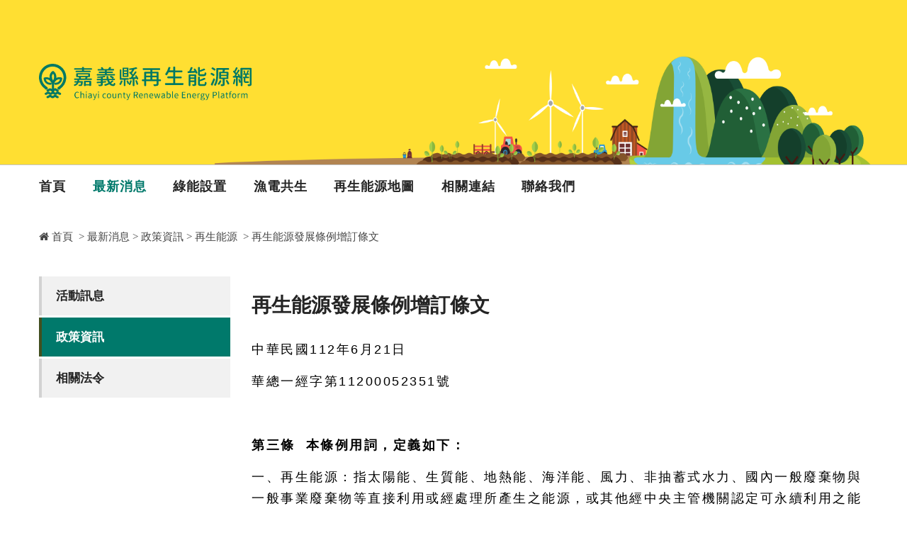

--- FILE ---
content_type: text/html; charset=UTF-8
request_url: https://cyenergy.cyncet.com/news-page/223
body_size: 6366
content:
<!DOCTYPE html>
<html lang="zh-TW">
	<head>
		<meta charset="utf-8">
<meta name="viewport" content="width=device-width, initial-scale=1">		<meta http-equiv="X-UA-Compatible" content="IE=edge">
<meta name="csrf-token" content="w3ux273bb1vfrmA9gPbltqsmmiAEaANvC3MmATYF">
<meta name="description" content="提供嘉義縣再生能源最新資訊，相關政策資訊、綠能要聞、活動訊息等等，朝向安全的非核家園努力" />
<title>再生能源發展條例增訂條文 - 再生能源 - 政策資訊 - 最新消息 - 嘉義縣再生能源網</title>
<!-- Google tag (gtag.js) -->
<script async src="https://www.googletagmanager.com/gtag/js?id=G-Z4193LRK88"></script>
<script>
  window.dataLayer = window.dataLayer || [];
  function gtag(){dataLayer.push(arguments);}
  gtag('js', new Date());

  gtag('config', 'G-Z4193LRK88');
</script>		<link rel="icon" href="https://cyenergy.cyncet.com/img/pic/logo_icon.png" type="image/x-icon" />
<link rel="stylesheet" href="https://cyenergy.cyncet.com/assets/css/font-awesome.min.css">
<link rel="stylesheet" href="https://cyenergy.cyncet.com/assets/vendors/stroke-icon/style.css">
<link rel="stylesheet" href="https://cyenergy.cyncet.com/assets/vendors/flat-icon/flaticon.css">
<link rel="stylesheet" href="https://cyenergy.cyncet.com/assets/css/bootstrap.min.css">
<link rel="stylesheet" href="https://cyenergy.cyncet.com/assets/css/style.css">
<link rel="stylesheet" href="https://cyenergy.cyncet.com/assets/css/responsive.css">
<link rel="stylesheet" href="https://cyenergy.cyncet.com/assets/css/custom.css">			</head>
	<body>
		<header class="main_menu_area_four">
	<div class="header_logo_area_two">
		<div class="container">
			<div class="float-md-left">
				<a class="logo" href="https://cyenergy.cyncet.com"><img src="https://cyenergy.cyncet.com/img/logo.svg" alt="logo"></a>
			</div>
		</div>
	</div>
	<div class="menu_inner_area_four affix-top">
		<div class="container">
			<nav class="navbar navbar-expand-lg">
				<a class="navbar-brand" href="https://cyenergy.cyncet.com"><img src="https://cyenergy.cyncet.com/img/logo.svg" alt="logo"></a>
				<button type="button" class="navbar-toggler toggler-two" data-toggle="collapse" data-target="#navbar_supported" aria-controls="navbar_supported" aria-expanded="false" aria-label="Toggle navigation">
					<span></span>
					<span></span>
					<span></span>
					<span></span>
				</button>
				<div id="navbar_supported" class="collapse navbar-collapse">
					<ul class="navbar-nav menu mr-auto">
						<li><a class="nav-link" href="https://cyenergy.cyncet.com">首頁</a></li>
						<li class="dropdown">
							<a class="nav-link dropdown-toggle" href="javascript:void(0)" role="button" data-toggle="dropdown" aria-expanded="false">最新消息</a>
							<ul class="dropdown-menu services_d">
																<li><a href="https://cyenergy.cyncet.com/news/1">活動訊息</a></li>
																<li><a href="https://cyenergy.cyncet.com/news/2">政策資訊</a></li>
																<li><a href="https://cyenergy.cyncet.com/law">相關法令</a></li>
							</ul>
						</li>
						<li class="dropdown">
							<a class="nav-link dropdown-toggle" href="javascript:void(0)" role="button" data-toggle="dropdown" aria-expanded="false">綠能設置</a>
							<ul class="dropdown-menu">
								<li><a href="https://cyenergy.cyncet.com/survey">意願調查</a></li>
								<li><a href="https://cyenergy.cyncet.com/process">申請流程</a></li>
								<li><a href="https://cyenergy.cyncet.com/calc">設置試算</a></li>
								<li><a href="https://cyenergy.cyncet.com/vendor">廠商資訊</a></li>
								<li><a href="https://cyenergy.cyncet.com/faq">常見問題</a></li>
							</ul>
						</li>
						<li class="dropdown">
							<a class="nav-link dropdown-toggle" href="javascript:void(0)" role="button" data-toggle="dropdown" aria-expanded="false">漁電共生</a>
							<ul class="dropdown-menu">
								<li><a href="https://cyenergy.cyncet.com/sa-location">區位範圍</a></li>
								<li><a href="https://cyenergy.cyncet.com/sa-contract">公版契約</a></li>
								<li><a href="https://cyenergy.cyncet.com/sa-law">政策法規</a></li>
								<li><a href="https://cyenergy.cyncet.com/sa-process">申請流程</a></li>
																<li><a href="https://cyenergy.cyncet.com/sa/5">常見問題</a></li>
															</ul>
						</li>
						<li><a class="nav-link" href="https://cyenergy.cyncet.com/map">再生能源地圖</a></li>
						<li><a class="nav-link" href="https://cyenergy.cyncet.com/link">相關連結</a></li>
						<li><a class="nav-link" href="https://cyenergy.cyncet.com/contact">聯絡我們</a></li>
					</ul>
				</div>
			</nav>
		</div>
	</div>
</header>
		<section class="nutrition_plan_area blog_area">
	<div class="container">
		<div class="row">
			<nav aria-label="breadcrumb">
				<ul class="breadcrumb">
					<li><a href="https://cyenergy.cyncet.com"><i class="fa fa-home"></i> 首頁</a> <span class="divider">&nbsp>&nbsp</span></li>
					<li>最新消息<span class="divider">&nbsp>&nbsp</span></li>
					<li><a href="https://cyenergy.cyncet.com/news/2">政策資訊</a><span class="divider">&nbsp>&nbsp</span></li>
					<li><a href="https://cyenergy.cyncet.com/news-list/2">再生能源</a> <span class="divider">&nbsp>&nbsp</span></li>
					<li class="active">再生能源發展條例增訂條文</li>
				</ul>
			</nav>
		</div>
		<div class="row nutrition_plan_inner">
			<div class="col-lg-9 latest_news_row nutrition_right_sidebar float-md-right">
				<div class="row">
					<div class="col-12 program_details">
						<h2>再生能源發展條例增訂條文</h2>
						<p><span style='color: rgb(0, 0, 0); font-size: 18px; font-family: Arial, "Microsoft JhengHei", "Heiti TC";'>中華民國112年6月21日</span></p><p><span style="font-family: Arial, Microsoft JhengHei, Heiti TC;"><span style="font-size: 18px;"><span style="color: rgb(0, 0, 0);">華總一經字第11200052351號</span></span></span></p><p><span style="font-family: Arial, Microsoft JhengHei, Heiti TC;"><span style="font-size: 18px;"><span style="color: rgb(0, 0, 0);"><br></span></span></span></p><p><span style="font-family: Arial, Microsoft JhengHei, Heiti TC;"><span style="font-size: 18px;"><span style="color: rgb(0, 0, 0);"><strong>第三條 &nbsp;本條例用詞，定義如下：</strong></span></span></span></p><p><span style="font-family: Arial, Microsoft JhengHei, Heiti TC;"><span style="font-size: 18px;"><span style="color: rgb(0, 0, 0);">一、再生能源：指太陽能、生質能、地熱能、海洋能、風力、非抽蓄式水力、國內一般廢棄物與一般事業廢棄物等直接利用或經處理所產生之能源，或其他經中央主管機關認定可永續利用之能源。</span></span></span></p><p><span style="font-family: Arial, Microsoft JhengHei, Heiti TC;"><span style="font-size: 18px;"><span style="color: rgb(0, 0, 0);">二、生質能：指農林植物、沼氣及國內有機廢棄物直接利用或經處理所產生之能源。</span></span></span></p><p><span style="font-family: Arial, Microsoft JhengHei, Heiti TC;"><span style="font-size: 18px;"><span style="color: rgb(0, 0, 0);">三、地熱能：指源 自地表以下蘊含於土壤、岩石、蒸氣或溫泉之能源。</span></span></span></p><p><span style="font-family: Arial, Microsoft JhengHei, Heiti TC;"><span style="font-size: 18px;"><span style="color: rgb(0, 0, 0);">四、海洋能：指海洋溫差能、波浪能、海流能、潮汐能、鹽差能等能源。</span></span></span></p><p><span style="font-family: Arial, Microsoft JhengHei, Heiti TC;"><span style="font-size: 18px;"><span style="color: rgb(0, 0, 0);">五、風力發電：指轉換風能為電能之發電方式。</span></span></span></p><p><span style="font-family: Arial, Microsoft JhengHei, Heiti TC;"><span style="font-size: 18px;"><span style="color: rgb(0, 0, 0);">六、離岸風力發電：指設置於低潮線以外海域，轉換風能為電能之發電方式。</span></span></span></p><p><span style="font-family: Arial, Microsoft JhengHei, Heiti TC;"><span style="font-size: 18px;"><span style="color: rgb(0, 0, 0);">七、小水力發電：指利用水道、圳路、管渠或其他水力用水以外用途之水利建造物之原有水量及落差，以直接設置或另設旁通水路設置之方式，轉換非抽蓄式水力為電能，且裝置容量未達二萬瓩之發電方式。</span></span></span></p><p><span style="font-family: Arial, Microsoft JhengHei, Heiti TC;"><span style="font-size: 18px;"><span style="color: rgb(0, 0, 0);">八、氫能：指以再生能源為能量來源，分解水產生之氫氣，或利用細菌、藻類等生物之分解或發酵作用所產生之氫 氣，或其他以再生能源為能量來源所產生之氫氣，供做為能源用途者。</span></span></span></p><p><span style="font-family: Arial, Microsoft JhengHei, Heiti TC;"><span style="font-size: 18px;"><span style="color: rgb(0, 0, 0);">九、燃料電池：指藉由氫氣及氧氣產生電化學反應，而將化學能轉換為電能之裝置。</span></span></span></p><p><span style="font-family: Arial, Microsoft JhengHei, Heiti TC;"><span style="font-size: 18px;"><span style="color: rgb(0, 0, 0);">十、再生能源熱利用：指再生能源之利用型態非屬發電，而屬熱能或燃料使用者。</span></span></span></p><p><span style="font-family: Arial, Microsoft JhengHei, Heiti TC;"><span style="font-size: 18px;"><span style="color: rgb(0, 0, 0);">十一、再生能源發電設備：指除直接燃燒廢棄物之發電設備及非小水力發電之水力發電設備外，申請主管機關認定，符合依第四條第四項所定辦法規定之發電設備。</span></span></span></p><p><span style="font-family: Arial, Microsoft JhengHei, Heiti TC;"><span style="font-size: 18px;"><span style="color: rgb(0, 0, 0);">十二、迴避成本：指電業自行產出或向其他來源購入非再生能源電能之年平均成本。</span></span></span></p><p><span style="font-family: Arial, Microsoft JhengHei, Heiti TC;"><span style="font-size: 18px;"><span style="color: rgb(0, 0, 0);">十三、再生能源憑證：指核發單位辦理再生能源發電設備查核及發電量查證後所核發之憑證。</span></span></span></p><p><span style="font-family: Arial, Microsoft JhengHei, Heiti TC;"><span style="font-size: 18px;"><span style="color: rgb(0, 0, 0);">十四、儲能設備：指儲存電能並穩定電力系統之設備，包含儲能組件、電力轉換及電能管理系統等。</span></span></span></p><p><span style="font-family: Arial, Microsoft JhengHei, Heiti TC;"><span style="font-size: 18px;"><span style="color: rgb(0, 0, 0);">前項第六款離岸風力發電設置範圍所定低潮線，由中央主管機關公告之。</span></span></span></p><p><span style="font-family: Arial, Microsoft JhengHei, Heiti TC;"><span style="font-size: 18px;"><span style="color: rgb(0, 0, 0);"><br></span></span></span></p><p><span style="font-family: Arial, Microsoft JhengHei, Heiti TC;"><span style="font-size: 18px;"><span style="color: rgb(0, 0, 0);"><strong>第十二條 &nbsp;政府機關（構）、公立學校或公營事業於新建、增建、改建公共工程或公有建築物時，其工程條件符合再生能源設置條件者，應裝置再生能源發電設備。</strong></span></span></span></p><p><span style="font-family: Arial, Microsoft JhengHei, Heiti TC;"><span style="font-size: 18px;"><span style="color: rgb(0, 0, 0);">前項所稱工程條件符合再生能源設置條件者，由中央主管機關會同中央目的事業主管機關定之。</span></span></span></p><p><span style="font-family: Arial, Microsoft JhengHei, Heiti TC;"><span style="font-size: 18px;"><span style="color: rgb(0, 0, 0);">電力用戶所簽訂之用電契約，其契約容量在一定容量以上者，應於用電場所或適當場所，自行或提供場所設置一定裝置容量以上之再生能源發電設備、儲能設備或購買一定額度之再生能源電力及憑證；未依前開規定辦理者，應向主管機關繳納代金，專作再生能源發展之用。</span></span></span></p><p><span style="font-family: Arial, Microsoft JhengHei, Heiti TC;"><span style="font-size: 18px;"><span style="color: rgb(0, 0, 0);">前項契約容量、一定裝置容量、一定額度、設置再生能源發電設備之種類、儲能設備之類別、代金之繳納與計算方式、辦理期程及其他相關事項之辦法，由中央主管機關定之。</span></span></span></p><p><span style="font-family: Arial, Microsoft JhengHei, Heiti TC;"><span style="font-size: 18px;"><span style="color: rgb(0, 0, 0);">為符合地方發展特性及規劃，地方政府得訂定並辦理較前項所稱之辦法更加嚴格之自治法規。</span></span></span></p><p><span style="font-family: Arial, Microsoft JhengHei, Heiti TC;"><span style="font-size: 18px;"><span style="color: rgb(0, 0, 0);"><br></span></span></span></p><p><span style="font-family: Arial, Microsoft JhengHei, Heiti TC;"><span style="font-size: 18px;"><span style="color: rgb(0, 0, 0);"><strong>第十二條之一 &nbsp;建築物之新建、增建或改建達一定規模者，除有受光條件不足或其他可免 除情形外，起造人應設置一定裝置容量以上之太陽光電發電設備。</strong></span></span></span></p><p><span style="font-family: Arial, Microsoft JhengHei, Heiti TC;"><span style="font-size: 18px;"><span style="color: rgb(0, 0, 0);">前項建築物範圍、一定規模、一定裝置容量與其計算方式、受光條件、可免除情形及其他相關事項之標準，由中央建築主管機關會同中央主管機關定之。</span></span></span></p><p><span style="font-family: Arial, Microsoft JhengHei, Heiti TC;"><span style="font-size: 18px;"><span style="color: rgb(0, 0, 0);"><br></span></span></span></p><p><span style="font-family: Arial, Microsoft JhengHei, Heiti TC;"><span style="font-size: 18px;"><span style="color: rgb(0, 0, 0);"><strong>第十三條 &nbsp;中央主管機關得考量下列再生能源熱利用之合理成本及利潤，依其能源貢獻度效益，訂定熱利用獎勵補助辦法：</strong></span></span></span></p><p><span style="font-family: Arial, Microsoft JhengHei, Heiti TC;"><span style="font-size: 18px;"><span style="color: rgb(0, 0, 0);">一、太陽能熱能利用。</span></span></span></p><p><span style="font-family: Arial, Microsoft JhengHei, Heiti TC;"><span style="font-size: 18px;"><span style="color: rgb(0, 0, 0);">二、生質能燃料。</span></span></span></p><p><span style="font-family: Arial, Microsoft JhengHei, Heiti TC;"><span style="font-size: 18px;"><span style="color: rgb(0, 0, 0);">三、一般廢棄物或事業廢棄物經處理後製造為燃料者。</span></span></span></p><p><span style="font-family: Arial, Microsoft JhengHei, Heiti TC;"><span style="font-size: 18px;"><span style="color: rgb(0, 0, 0);">四、其他具發展潛力之再生能源熱利用技術。</span></span></span></p><p><span style="font-family: Arial, Microsoft JhengHei, Heiti TC;"><span style="font-size: 18px;"><span style="color: rgb(0, 0, 0);">前項熱利用，其替代石油能源部分所需補助經費，得由石油管理法中所定石油基金支應。</span></span></span></p><p><span style="font-family: Arial, Microsoft JhengHei, Heiti TC;"><span style="font-size: 18px;"><span style="color: rgb(0, 0, 0);">利用休耕地或其他閒置之農林牧土地栽種能源作物供產製生質能燃料之獎勵經費，由農業發展基金支應；其獎勵資格、條件及補助方式、期程之辦法，由中央主管機關會同行政院農業委員會定之。</span></span></span></p><p><span style="font-family: Arial, Microsoft JhengHei, Heiti TC;"><span style="font-size: 18px;"><span style="color: rgb(0, 0, 0);"><br></span></span></span></p><p><span style="font-family: Arial, Microsoft JhengHei, Heiti TC;"><span style="font-size: 18px;"><span style="color: rgb(0, 0, 0);"><strong>第十五條 &nbsp;再生能源發電設備及其輸變電相關設施之土地使用或取得，準用都市計畫法及區域計畫法相關法令中有關公用事業或公共設施之規定。</strong></span></span></span></p><p><span style="font-family: Arial, Microsoft JhengHei, Heiti TC;"><span style="font-size: 18px;"><span style="color: rgb(0, 0, 0);">國有不動產依法提供設置再生能源發電設備之收益，得提撥一定比率回饋所在地之直轄市、縣（市）政府，不受國有財產法第七條第一項規定之限制；其範圍、一定比率、發放作業與使用辦法，由中央目的事業主管機關定之。</span></span></span></p><p><span style="font-family: Arial, Microsoft JhengHei, Heiti TC;"><span style="font-size: 18px;"><span style="color: rgb(0, 0, 0);">再生能源發電設備及其輸變電相關設施，設置於海岸地區範圍者，應納入整體 海岸管理計畫，並準用海岸管理法第三十一條第一項但書之規定。</span></span></span></p><p><span style="font-family: Arial, Microsoft JhengHei, Heiti TC;"><span style="font-size: 18px;"><span style="color: rgb(0, 0, 0);">因再生能源發電設備及其輸變電相關設施用地所必要，租用國有或公有林地時，準用森林法第八條有關公用事業或公共設施之規定。</span></span></span></p><p><span style="font-family: Arial, Microsoft JhengHei, Heiti TC;"><span style="font-size: 18px;"><span style="color: rgb(0, 0, 0);">再生能源發電設備及其輸變電相關設施用地，設置於漁港區域者，準用漁港法第十四條有關漁港一般設施之規定。</span></span></span></p><p><span style="font-family: Arial, Microsoft JhengHei, Heiti TC;"><span style="font-size: 18px;"><span style="color: rgb(0, 0, 0);"><br></span></span></span></p><p><span style="font-family: Arial, Microsoft JhengHei, Heiti TC;"><span style="font-size: 18px;"><span style="color: rgb(0, 0, 0);"><strong>第十五條之一 &nbsp;為設置地熱能發電設備而有探勘地熱能之需要者，應向中央主管機關申請地熱能探勘許可。</strong></span></span></span></p><p><span style="font-family: Arial, Microsoft JhengHei, Heiti TC;"><span style="font-size: 18px;"><span style="color: rgb(0, 0, 0);">中央主管機關就前項申請，應會同直轄市、縣（市）主管機關進行審查。</span></span></span></p><p><span style="font-family: Arial, Microsoft JhengHei, Heiti TC;"><span style="font-size: 18px;"><span style="color: rgb(0, 0, 0);">地熱能探勘許可之有效期間為二年。但有正當理由者，得於屆期二個月前向中央主管機關申請展延，並以二次為限；經審查核准者，每次展延期限不得逾一年。</span></span></span></p><p><span style="font-family: Arial, Microsoft JhengHei, Heiti TC;"><span style="font-size: 18px;"><span style="color: rgb(0, 0, 0);">申請地熱能探勘許可應具備之資格、申請程序、應備文件、審查項目、廢止許可及其他相關事項之辦法，由中央主管機關定之。</span></span></span></p><p><span style="font-family: Arial, Microsoft JhengHei, Heiti TC;"><span style="font-size: 18px;"><span style="color: rgb(0, 0, 0);"><br></span></span></span></p><p><span style="font-family: Arial, Microsoft JhengHei, Heiti TC;"><span style="font-size: 18px;"><span style="color: rgb(0, 0, 0);"><strong>第十五條之二 &nbsp;為設置地熱能發電設備而有開發地熱能之需要者，應向中央主管機關申請地熱能開發許可。</strong></span></span></span></p><p><span style="font-family: Arial, Microsoft JhengHei, Heiti TC;"><span style="font-size: 18px;"><span style="color: rgb(0, 0, 0);">中央主管機關就前項申請，應會同直轄市、縣（市）主管機關進行審查。</span></span></span></p><p><span style="font-family: Arial, Microsoft JhengHei, Heiti TC;"><span style="font-size: 18px;"><span style="color: rgb(0, 0, 0);">取得地熱能探勘許可者，於地熱能探勘許可期限屆滿前，已依第十五條之四第一項規定提供地熱能探勘資料，且於探勘場址申請地熱能開發許可，中央主管機關應予優先審查。</span></span></span></p><p><span style="font-family: Arial, Microsoft JhengHei, Heiti TC;"><span style="font-size: 18px;"><span style="color: rgb(0, 0, 0);">申請人應提出擬設置之地熱能發電設備，其發電後之尾水回注原地下水層達取用量百分之九十以上之規劃。但因開發場址之地質條件、生態環境或其他因素未能達成該比例，經申請人檢具證明文件，報經中央主管機關同意者，不在此限。</span></span></span></p><p><span style="font-family: Arial, Microsoft JhengHei, Heiti TC;"><span style="font-size: 18px;"><span style="color: rgb(0, 0, 0);">第一項申請案之開發場址如位於溫泉區內，申請人須另提出溫泉產業發展影響分析文件，其內容應包含地熱能之開發行為對溫泉產業之影響分析及其因應措施。</span></span></span></p><p><span style="font-family: Arial, Microsoft JhengHei, Heiti TC;"><span style="font-size: 18px;"><span style="color: rgb(0, 0, 0);">地熱能開發許可之有效期間為五年。但有正當理由者，得於屆期二個月前向中央主管機關申請展延；經審查核 准展延者，每次展延期限不得逾一年。</span></span></span></p><p><span style="font-family: Arial, Microsoft JhengHei, Heiti TC;"><span style="font-size: 18px;"><span style="color: rgb(0, 0, 0);">申請地熱能開發許可應具備之資格、申請程序、應備文件、審查項目、廢止許可及其他相關事項之辦法，由中央主管機關定之。</span></span></span></p><p><span style="font-family: Arial, Microsoft JhengHei, Heiti TC;"><span style="font-size: 18px;"><span style="color: rgb(0, 0, 0);"><br></span></span></span></p><p><span style="font-family: Arial, Microsoft JhengHei, Heiti TC;"><span style="font-size: 18px;"><span style="color: rgb(0, 0, 0);"><strong>第十五條之三 &nbsp;取得地熱能開發許可者，其規劃設置之地熱能發電設備屬利用源自地表以下蘊含於溫泉之能源，應於地熱能發電設備運轉前，依水利法相關規定，向水利主管機關申請水權登記。</strong></span></span></span></p><p><span style="font-family: Arial, Microsoft JhengHei, Heiti TC;"><span style="font-size: 18px;"><span style="color: rgb(0, 0, 0);">前項水權以二十年為限，地熱能發電設備設置者於期限屆滿前得依水利法相關規定申請展限登記。</span></span></span></p><p><span style="font-family: Arial, Microsoft JhengHei, Heiti TC;"><span style="font-size: 18px;"><span style="color: rgb(0, 0, 0);">取得地熱能開發許可者，應於地熱能開發許可有效期間內依電業法或本條例及其相關規定，取得再生能源發電業執 照、自用發電設備登記證或再生能源發電設備登記文件。</span></span></span></p><p><span style="font-family: Arial, Microsoft JhengHei, Heiti TC;"><span style="font-size: 18px;"><span style="color: rgb(0, 0, 0);">地熱能發電設備設置者之再生能源發電業執照、自用發電設備登記證或再生能源發電設備登記文件，經主管機關撤銷、廢止、註銷或因其他事由失效者，其水權登記失其效力。</span></span></span></p><p><span style="font-family: Arial, Microsoft JhengHei, Heiti TC;"><span style="font-size: 18px;"><span style="color: rgb(0, 0, 0);">地熱能發電設備發電後之尾水應回注原地下水層達取用量百分之九十以上。但經中央主管機關依第十五條之二第四項但書規定同意者，不在此限。</span></span></span></p><p><span style="font-family: Arial, Microsoft JhengHei, Heiti TC;"><span style="font-size: 18px;"><span style="color: rgb(0, 0, 0);">前項地熱能發電設備設置者應裝置量測設備，依中央主管機關指定格式逐日記錄發電使用水量、尾水回注量及其他必要事項，並按季送中央主管機關及直轄市、縣（市）水利主管機關備查。</span></span></span></p><p><span style="font-family: Arial, Microsoft JhengHei, Heiti TC;"><span style="font-size: 18px;"><span style="color: rgb(0, 0, 0);"><br></span></span></span></p><p><span style="font-family: Arial, Microsoft JhengHei, Heiti TC;"><span style="font-size: 18px;"><span style="color: rgb(0, 0, 0);"><strong>第十五條之四 &nbsp;取得地熱能探勘許可或地熱能開發許可者，應依中央主管機關所定期限及格式，提供地熱能探勘或開發資料。</strong></span></span></span></p><p><span style="font-family: Arial, Microsoft JhengHei, Heiti TC;"><span style="font-size: 18px;"><span style="color: rgb(0, 0, 0);">因地熱能探勘許可或地熱能開發許可探勘或開發之地熱能，專供地熱能發電設備使用。但經中央主管機關核准作其他用途者，不在此限。</span></span></span></p><p><span style="font-family: Arial, Microsoft JhengHei, Heiti TC;"><span style="font-size: 18px;"><span style="color: rgb(0, 0, 0);">取得地熱能探勘許可或地熱能開發許可者於其許可經中央主管機關撤銷、廢止或因其他事由失效後，應將經許可設置之構造物，固封、填塞、拆除或依中央主管機關指定之適當措施處理。</span></span></span></p><p><span style="font-family: Arial, Microsoft JhengHei, Heiti TC;"><span style="font-size: 18px;"><span style="color: rgb(0, 0, 0);">依本條例申請或取得地熱能探勘許可或地熱能開發許可者，不受溫泉法第五條、第七條及第九條規定之限制。</span></span></span></p><p><span style="font-family: Arial, Microsoft JhengHei, Heiti TC;"><span style="font-size: 18px;"><span style="color: rgb(0, 0, 0);"><br></span></span></span></p><p><span style="font-family: Arial, Microsoft JhengHei, Heiti TC;"><span style="font-size: 18px;"><span style="color: rgb(0, 0, 0);"><strong>第十五條之五 &nbsp;申請地熱能探勘許可或開發許可之內容涉及原住民族土地或部落及其周邊一定範圍內之公有土地者，申請人應於申請前依原住民族基本法第二十一條規定辦理。</strong></span></span></span></p><p><span style="font-family: Arial, Microsoft JhengHei, Heiti TC;"><span style="font-size: 18px;"><span style="color: rgb(0, 0, 0);"><br></span></span></span></p><p><span style="font-family: Arial, Microsoft JhengHei, Heiti TC;"><span style="font-size: 18px;"><span style="color: rgb(0, 0, 0);"><strong>第二十條之一 &nbsp;取得地熱能探勘許可或地熱能開發許可者，有下列情形之一，中央主管機關應通知限期改善；屆期未改善，處新臺幣三十萬元以上一百五十萬元以下罰鍰，並再通知其限期改善；屆期仍未改善，得按次處罰：</strong></span></span></span></p><p><span style="font-family: Arial, Microsoft JhengHei, Heiti TC;"><span style="font-size: 18px;"><span style="color: rgb(0, 0, 0);">一、未依地熱能探勘許可內容探勘地熱能，或未依地熱能開發許可內容開發地熱能。</span></span></span></p><p><span style="font-family: Arial, Microsoft JhengHei, Heiti TC;"><span style="font-size: 18px;"><span style="color: rgb(0, 0, 0);">二、地熱能發電設備發電後尾水之回注比例違反第十五條之三第五項規定。</span></span></span></p><p><span style="font-family: Arial, Microsoft JhengHei, Heiti TC;"><span style="font-size: 18px;"><span style="color: rgb(0, 0, 0);">三、違反第十五條之四第二項規定，未經中央主管機關核准而將探勘或開發之地熱能供地熱能發電設備以外之用途。</span></span></span></p><p><span style="font-family: Arial, Microsoft JhengHei, Heiti TC;"><span style="font-size: 18px;"><span style="color: rgb(0, 0, 0);">四、於地熱能探勘許可或地熱能開發許可失效後，未依第十五條之四第三項規定處理經許可設置之構造物。</span></span></span></p><p><span style="font-family: Arial, Microsoft JhengHei, Heiti TC;"><span style="font-size: 18px;"><span style="color: rgb(0, 0, 0);">取得地熱能探勘許可或地熱能開發許可者，違反第十五條之三第六項或第十五條之四第一項規定，未依時送備查或提供資料，或資料不實，中央主管機關應通知限期改善；屆期未改善，處新臺幣二十萬元以上一百萬元 以下罰鍰，並再通知其限期改善；屆期仍未改善，得按次處罰。</span></span></span></p><p><span style="font-family: Arial, Microsoft JhengHei, Heiti TC;"><span style="font-size: 18px;"><span style="color: rgb(0, 0, 0);">有第一項第一款之情形，情節重大者，中央主管機關並得撤銷或廢止地熱能探勘許可或地熱能開發許可。</span></span></span></p><p><span style='color: rgb(0, 0, 0); font-size: 18px; font-family: Arial, "Microsoft JhengHei", "Heiti TC";'>第二十三條 &nbsp;本條例施行日期，除中華民國一百零八年五月一日修正公布之第七條及現行條文第十條第一項、第二項、第四項之刪除，及一百十二年五月二十九日修正之第十二條之一，由行政院定之外，自公布日施行。</span></p><p><br></p><p><a href="https://www.moeaboe.gov.tw/ECW/populace/news/wHandNews_File.ashx?file_id=25537" rel="noopener noreferrer" target="_blank"><strong><span style='font-family: Arial, "Microsoft JhengHei", "Heiti TC"; font-size: 18px;'>1120621-總統公布修正再生能源發展條例</span></strong></a></p>
					</div>
				</div>
							</div>
			<div class="col-lg-3 nutrition_left_sidebar float-md-right">
				<ul class="plan_menu">
										<li><a href="https://cyenergy.cyncet.com/news/1" class="">活動訊息</a></li>
										<li><a href="https://cyenergy.cyncet.com/news/2" class="active">政策資訊</a></li>
										<li><a href="https://cyenergy.cyncet.com/law">相關法令</a></li>
				</ul>
			</div>
		</div>
	</div>
</section>

		<footer class="footer_area">
	<div class="copy_right">
	  <div class="container">
		   <h6>&copy; 2018 嘉義縣政府 All rights reserved.</h6>
			<small>Design by <a href="//ouorange.com" target="_blank" rel="noopener">OUOrange</a></small>
	  </div>
	</div>
</footer>		<a class="scrollToTop bg-green" href="#" style="display: none;"><i class="fa fa-angle-up"></i></a>
		<!--[if lt IE 9]>
<script src="https://oss.maxcdn.com/html5shiv/3.7.3/html5shiv.min.js"></script>
<script src="https://oss.maxcdn.com/respond/1.4.2/respond.min.js"></script>
<![endif]-->
<script src="https://cyenergy.cyncet.com/assets/js/jquery-3.2.1.min.js"></script>
<script src="https://cyenergy.cyncet.com/assets/js/popper.min.js"></script>
<script src="https://cyenergy.cyncet.com/assets/js/bootstrap.min.js"></script>
<script src="https://cyenergy.cyncet.com/assets/js/custom.js"></script>			</body>
</html>

--- FILE ---
content_type: text/css
request_url: https://cyenergy.cyncet.com/assets/css/style.css
body_size: 15174
content:
@import url("https://fonts.googleapis.com/css?family=Kaushan+Script|Lato:300,400,700,900|Montserrat:300,400,500,600,700|Poppins:300,400,500,600,700");
html {
	height: 100%;
	font-size: 93.9%;
}

body {
	font-family: 'Montserrat', Arial, Microsoft JhengHei;
	font-size: 1rem;
	color: #464646;
	height: 100%;
}

body h1, body h2, body h3, body h4, body h5, body h6 {
	margin: 0;
}

body p {
	font: normal 1.25rem/1.6 "Poppins", Microsoft JhengHei;
	letter-spacing: 2.5px;
	color: #262626;
	margin: 0;
	font-weight: normal;
	margin-bottom: 15px;
	margin-top: 15px;
}

body ul {
	margin: 0;
	padding: 0;
}

body ul li {
	list-style: none;
}

body section.row, body header.row, body footer.row {
	margin: 0;
}

body #success {
	display: none;
}

body #error {
	display: none;
}

body iframe {
	border: none;
}

body i:before {
	margin-left: 0px !important;
}

body a, body .btn, body button {
	outline: none;
	-webkit-transition: all 300ms linear 0s;
	-o-transition: all 300ms linear 0s;
	transition: all 300ms linear 0s;
}

body a:before, body a:after, body .btn:before, body .btn:after, body button:before, body button:after {
	-webkit-transition: all 300ms linear 0s;
	-o-transition: all 300ms linear 0s;
	transition: all 300ms linear 0s;
}

body a:focus, body a:hover, body .btn:focus, body .btn:hover, body button:focus, body button:hover {
	outline: none;
	text-decoration: none;
	-webkit-transition: all .05s linear 0s;
	-o-transition: all .05s linear 0s;
	transition: all .05s linear 0s;
}

.row.m0 {
	margin: 0px;
}

.center_tittle {
	padding-top: 88px;
	text-align: center;
}

.center_tittle h2 {
	font: 600 32px "Poppins", Arial, Microsoft JhengHei;
	color: #242424;
}

.center_tittle p {
	color: #797979;
	padding-top: 10px;
	font: 400 17px/28px "Lato", Arial, Microsoft JhengHei;
	max-width: 980px;
	margin: 0 auto;
}

.center_tittle h6 {
	font: 400 20px/26px "Lato", Arial, Microsoft JhengHei;
	color: #797979;
	padding-bottom: 20px;
	position: relative;
}

.center_tittle h6:after {
	content: "";
	position: absolute;
	left: 0;
	right: 0;
	bottom: 0;
	background: #00796b;
	height: 2px;
	width: 40px;
	margin: 0 auto;
}

.left_tittle {
	padding-top: 90px;
}

.left_tittle h2 {
	font: 600 2rem "Poppins", Arial, Microsoft JhengHei;
	color: #00796b;
	display: inline-block;
	position: relative;
}

.left_tittle h2:after {
	content: "";
	position: absolute;
	bottom: -1.15rem;
	left: .25rem;
	background: #9ac23a;
	height: 2.5px;
	width: 45px;
}

.left_tittle p {
	/* color: #797979;
	padding-top: 10px;
	font: 400 17px/28px "Lato", Arial, Microsoft JhengHei;
	letter-spacing: 0.2px;*/
}

.main_header_area {
	width: 100%;
	z-index: 999;
	position: absolute;
	background: rgba(0, 0, 0, 0.302);
	border-bottom: 1px solid rgba(255, 255, 255, 0.078);
}

.main_header_area .header_top {
	display: block;
	overflow: hidden;
}

.main_header_area .header_top .header_top_inner {
	padding: 10px 0;
	border-bottom: 1px solid rgba(255, 255, 255, 0.149);
}

.main_header_area .header_top .header_top_inner a {
	color: #beeb53;
	padding-right: 30px;
	font: 400 15px/1 "Poppins", Arial, Microsoft JhengHei;
}

.main_header_area .header_top .header_top_inner a i {
	color: #00796b;
	font-size: 15px;
	padding-right: 10px;
}

.main_header_area .header_top .header_top_inner a:hover, .main_header_area .header_top .header_top_inner a:focus {
	color: #fff;
}

.main_header_area .header_top .header_top_inner a:hover i, .main_header_area .header_top .header_top_inner a:focus i {
	color: #fff;
}

.main_header_area .header_top .header_social li {
	display: inline-block;
}

.main_header_area .header_top .header_social li a {
	padding: 0;
	color: #00796b;
	font-size: 16px;
	padding-left: 18px;
}

.main_header_area .header_top .header_social li a i {
	padding: 0;
}

.main_header_area .navbar_fixed {
	position: fixed;
	width: 100%;
	top: -70px;
	left: 0;
	right: 0;
	background: #101010;
	border-bottom: 1px solid rgba(255, 255, 255, 0.078);
	-webkit-transform: translateY(70px);
	-ms-transform: translateY(70px);
	transform: translateY(70px);
	-webkit-transition: background 500ms ease, -webkit-transform 500ms ease;
	transition: background 500ms ease, -webkit-transform 500ms ease;
	-o-transition: transform 500ms ease, background 500ms ease;
	transition: transform 500ms ease, background 500ms ease;
	transition: transform 500ms ease, background 500ms ease, -webkit-transform 500ms ease;
	-webkit-transition: transform 500ms ease, background 500ms ease;
	-webkit-backface-visibility: hidden;
}

.main_header_area .navbar_fixed .navbar .navbar-brand img {
	display: none;
}

.main_header_area .navbar_fixed .navbar .navbar-brand img+img {
	display: inline-block;
}

.main_header_area .navbar_fixed .navbar #navbar_supported ul li a {
	line-height: 60px;
}

.main_header_area .navbar_fixed .navbar #navbar_supported ul li a:before {
	bottom: 15px;
}

.main_header_area .navbar_fixed .navbar #navbar_supported ul li.dropdown .dropdown-menu a {
	line-height: 45px;
}

.navbar.navbar-expand-lg {
	padding: 0;
}

.navbar.navbar-expand-lg .navbar-brand {
	margin: 0;
	padding: 0;
	margin-top: -4px;
}

.navbar.navbar-expand-lg .navbar-brand img {
	-webkit-transition: all 0.3s linear;
	-o-transition: all 0.3s linear;
	transition: all 0.3s linear;
}

.navbar.navbar-expand-lg .navbar-brand img+img {
	display: none;
}

.navbar.navbar-expand-lg .navbar-nav li a {
	padding: 0;
	color: #fff;
	margin-right: 30px;
	font: 500 1.2rem/85px "Poppins", Arial, Microsoft JhengHei;
	position: relative;
}

.navbar.navbar-expand-lg .navbar-nav li a:hover, .navbar.navbar-expand-lg .navbar-nav li a:focus, .navbar.navbar-expand-lg .navbar-nav li a.active {
	color: #00796b;
}

.navbar.navbar-expand-lg .navbar-nav li a:hover:before, .navbar.navbar-expand-lg .navbar-nav li a:focus:before, .navbar.navbar-expand-lg .navbar-nav li a.active:before {
	width: 40px;
}

.navbar.navbar-expand-lg .navbar-nav li a:before {
	content: "";
	position: absolute;
	bottom: 25px;
	left: 0;
	background: #00796b;
	height: 1px;
	width: 0px;
}

.navbar.navbar-expand-lg .navbar-nav li a:after {
	display: none;
}

.navbar.navbar-expand-lg .navbar-nav li a.end_menu {
	margin-right: 0;
}

.navbar.navbar-expand-lg .navbar-nav li:last-child a {
	margin-right: 0px;
}

.navbar.navbar-expand-lg .navbar-nav li.dropdown {
	position: relative;
}

.navbar.navbar-expand-lg .navbar-nav li.dropdown .dropdown-menu {
	margin: 0;
	padding: 15px 0;
	border-radius: 0;
}

@media (min-width: 991px) {
	.navbar.navbar-expand-lg .navbar-nav li.dropdown .dropdown-menu {
		position: absolute;
		top: 100%;
		left: -40px;
		min-width: 230px;
		background-color: #2e2a26;
		opacity: 0;
		-webkit-transition: all .15s ease-in;
		-o-transition: all .15s ease-in;
		transition: all .15s ease-in;
		visibility: hidden;
		display: block;
		border: none;
	}
	.navbar.navbar-expand-lg .navbar-nav li.dropdown .dropdown-menu.services_d {
		min-width: 250px;
	}
}

.navbar.navbar-expand-lg .navbar-nav li.dropdown .dropdown-menu a {
	padding: 0;
	background-color: transparent;
	font: normal 16px/45px "Poppins", Microsoft JhengHei;
	color: #fff;
	padding: 0 35px;
	margin-right: 0px;
}

.navbar.navbar-expand-lg .navbar-nav li.dropdown .dropdown-menu a:before {
	display: none;
}

.navbar.navbar-expand-lg .navbar-nav li.dropdown .dropdown-menu a:hover, .navbar.navbar-expand-lg .navbar-nav li.dropdown .dropdown-menu a:focus {
	color: #00796b;
}

.navbar.navbar-expand-lg .navbar-nav li.dropdown .dropdown-menu>.dropdown .dropdown-menu {
	display: block;
}

@media (min-width: 991px) {
	.navbar.navbar-expand-lg .navbar-nav li.dropdown .dropdown-menu>.dropdown .dropdown-menu {
		-webkit-transform: translateZ(0);
		transform: translateZ(0);
		-webkit-transform: scaleX(0);
		-ms-transform: scaleX(0);
		transform: scaleX(0);
		-webkit-transform-origin: 0 50%;
		-ms-transform-origin: 0 50%;
		transform-origin: 0 50%;
		position: absolute;
		left: 100%;
		right: auto;
		width: auto;
		top: -2px;
	}
}

@media (min-width: 991px) {
	.navbar.navbar-expand-lg .navbar-nav li.dropdown .dropdown-menu>.dropdown:hover .dropdown-menu, .navbar.navbar-expand-lg .navbar-nav li.dropdown .dropdown-menu>.dropdown:focus .dropdown-menu {
		-webkit-transform: scale(1, 1);
		-ms-transform: scale(1, 1);
		transform: scale(1, 1);
	}
}

@media (min-width: 991px) {
	.navbar.navbar-expand-lg .navbar-nav li.dropdown:hover .dropdown-menu, .navbar.navbar-expand-lg .navbar-nav li.dropdown:focus .dropdown-menu {
		left: 0px;
		visibility: visible;
		opacity: 1;
	}
}

.navbar.navbar-expand-lg .navbar-nav .search_dropdown {
	padding-left: 20px;
}

.navbar.navbar-expand-lg .navbar-nav .search_dropdown a {
	padding-left: 20px;
	padding-right: 0;
	position: relative;
}

.navbar.navbar-expand-lg .navbar-nav .search_dropdown a:before {
	display: none;
}

.navbar.navbar-expand-lg .navbar-nav .search_dropdown a:after {
	content: "";
	width: 1px;
	height: 18px;
	position: absolute;
	left: 0;
	background: rgba(255, 255, 255, 0.341);
	top: 3px;
	display: block;
}

.main_header_2 {
	border: 0;
	top: 0;
}

.main_header_2 .header_top {
	background: #262626;
}

.main_header_2 .header_top .header_top_inner {
	border: 0;
}

.main_header_2 .header_top .header_top_inner a, .main_header_2 .header_top .header_top_inner a i {
	color: #fff;
}

.main_header_2 .header_top .header_top_inner a:hover, .main_header_2 .header_top .header_top_inner a:focus, .main_header_2 .header_top .header_top_inner a i:hover, .main_header_2 .header_top .header_top_inner a i:focus {
	color: #00796b;
}

.main_header_2 .header_top .header_top_inner a:hover i, .main_header_2 .header_top .header_top_inner a:focus i, .main_header_2 .header_top .header_top_inner a i:hover i, .main_header_2 .header_top .header_top_inner a i:focus i {
	color: #00796b;
}

.main_header_2 .header_menu {
	background: #677c35;
}

.main_header_3 {
	border: 0;
	background-color: transparent;
}

.main_header_3 .header_top .header_top_inner {
	border: 0;
	padding: 16px 0;
}

.main_header_3 .header_top .header_top_inner .header_social li a i {
	color: #fff;
}

.main_header_3 .header_top .header_top_inner .header_social li a i:hover, .main_header_3 .header_top .header_top_inner .header_social li a i:focus {
	color: #00796b;
}

.main_header_3 .header_menu .navbar.navbar-expand-lg {
	background: #FFF;
	border-radius: 5px;
	padding: 0 28px;
}

.main_header_3 .header_menu .navbar.navbar-expand-lg #navbar_supported ul li a {
	color: #242424;
	line-height: 95px;
}

.main_header_3 .header_menu .navbar.navbar-expand-lg #navbar_supported ul li a:hover, .main_header_3 .header_menu .navbar.navbar-expand-lg #navbar_supported ul li a:focus, .main_header_3 .header_menu .navbar.navbar-expand-lg #navbar_supported ul li a.active {
	color: #00796b;
}

.main_header_3 .header_menu .navbar.navbar-expand-lg #navbar_supported ul li.dropdown .dropdown-menu a {
	color: rgba(255, 255, 255, 0.8);
	line-height: 45px;
}

.main_header_3 .header_menu .navbar.navbar-expand-lg #navbar_supported ul li.dropdown .dropdown-menu a:hover, .main_header_3 .header_menu .navbar.navbar-expand-lg #navbar_supported ul li.dropdown .dropdown-menu a:focus {
	color: #00796b;
}

.main_header_3 .header_menu .navbar.navbar-expand-lg #navbar_supported ul .search_dropdown a {
	border-left: 1px solid #b4b4b4;
}

.main_header_3 .header_menu.navbar_fixed {
	background: #fff;
	-webkit-box-shadow: 0px 0px 10px 0px rgba(0, 0, 0, 0.25);
	box-shadow: 0px 0px 10px 0px rgba(0, 0, 0, 0.25);
	-webkit-backface-visibility: hidden;
}

.main_header_3 .header_menu.navbar_fixed .navbar.navbar-expand-lg {
	border-radius: 0px;
}

.main_header_3 .header_menu.navbar_fixed .navbar.navbar-expand-lg #navbar_supported ul li a {
	line-height: 70px;
}

.toggler-two span {
	background: #242424 !important;
}

.main_menu_area_four {
	position: absolute;
	top: 0;
	z-index: 999;
	width: 100%;
	left: 0;
	background: #fff;
}

.main_menu_area_four+section {
	margin-top: 293px;
}

.header_logo_area_two {
	overflow: hidden;
	padding: 6rem 0px;
	border-bottom: 1px solid #c3c3c3;
	background: #ffdf32 url(../../img/bg/topbar-bg.png) no-repeat center bottom;
	background-size: cover;
}

.header_logo_area_two .logo img {
	width: 300px;
	max-width: 100%;
}

.header_logo_area_two .contact_info .c_info {
	display: inline-block;
	margin-left: 35px;
}

.header_logo_area_two .contact_info .c_info i {
	font-size: 25px;
	line-height: 30px;
	color: #00796b;
}

.header_logo_area_two .contact_info .c_info .media-body {
	font: 600 15px/22px "Poppins", Arial, Microsoft JhengHei;
	padding-left: 15px;
}

.header_logo_area_two .contact_info .c_info .media-body .line_1 {
	color: #333333;
}

.header_logo_area_two .contact_info .c_info .media-body .line_1 a {
	color: #333333;
}

.header_logo_area_two .contact_info .c_info .media-body .line_2 {
	color: #767676;
	font-size: 14px;
}

.header_logo_area_two .contact_info .c_info .media-body .line_2 a {
	color: #767676;
}

.header_logo_area_two .contact_info .c_info .get_app {
	font: 600 16px/24px "Poppins", Arial, Microsoft JhengHei;
	background: #00796b;
	padding: 10px 30px;
	display: inline-block;
	color: #fff;
	border-radius: 40px;
}

.header_logo_area_two .contact_info .c_info .get_app:hover {
	background: #7cac08;
}

.menu_inner_area_four {
	background: #fff;
}

.menu_inner_area_four .navbar {
	padding: 0px;
}

@media (min-width: 992px) {
	.menu_inner_area_four .navbar .navbar-brand {
		display: none;
	}
}

.menu_inner_area_four .navbar .menu li a {
	color: #242424;
	margin-right: 2.5rem;
	line-height: 60px;
	font-weight: 600;
	letter-spacing: 1px;
}

.menu_inner_area_four .navbar .menu li a:before {
	display: none;
}

.menu_inner_area_four .navbar .menu li.search {
	position: relative;
}

.menu_inner_area_four .navbar .menu li.search a:after {
	content: "";
	height: 19px;
	width: 1px;
	background: #b4b4b4;
	position: absolute;
	left: -25px;
	top: 50%;
	-webkit-transform: translateY(-50%);
	-ms-transform: translateY(-50%);
	transform: translateY(-50%);
	display: inline-block;
}

.menu_inner_area_four .navbar .menu li.search a:hover {
	color: #00796b;
}

.menu_inner_area_four .social-icon li a {
	color: #3b5999;
	font-size: 1.6rem;
	line-height: 60px;
	padding-left: 20px;
}

.menu_inner_area_four .social-icon li a:hover {
	color: #00796b;
}

.menu_inner_area_four.navbar_fixed {
	position: fixed;
	width: 100%;
	top: -70px;
	left: 0;
	right: 0;
	background: #fff;
	-webkit-box-shadow: 0px 0px 10px 0px rgba(0, 0, 0, 0.2);
	box-shadow: 0px 0px 10px 0px rgba(0, 0, 0, 0.2);
	-webkit-transform: translateY(70px);
	-ms-transform: translateY(70px);
	transform: translateY(70px);
	-webkit-transition: background 900ms ease, -webkit-transform 500ms ease;
	transition: background 900ms ease, -webkit-transform 500ms ease;
	-o-transition: transform 500ms ease, background 900ms ease;
	transition: transform 500ms ease, background 900ms ease;
	transition: transform 500ms ease, background 900ms ease, -webkit-transform 500ms ease;
	-webkit-transition: transform 500ms ease, background 900ms ease;
}

.main_menu_area_five {
	position: absolute;
	left: 0px;
	top: 0px;
	width: 100%;
	z-index: 40;
}

.main_menu_area_five+section, .main_menu_area_five+row, .main_menu_area_five+div {
	margin-top: 165px;
}

.main_menu_area_five .header_logo_area_two {
	background: url("../../img/home-5/header-bg.jpg") no-repeat scroll center 0;
	background-size: cover;
}

.main_menu_area_five .header_logo_area_two .contact_info .c_info .media-body .line_1, .main_menu_area_five .header_logo_area_two .contact_info .c_info .media-body .line_2, .main_menu_area_five .header_logo_area_two .contact_info .c_info .media-body a {
	color: #fff;
}

.get_btn {
	font: 600 18px/52px "Poppins", Arial, Microsoft JhengHei;
	color: #fff;
	width: 225px;
	display: block;
	background: #00796b;
	text-align: center;
	padding: 0;
	border-radius: 30px;
}

.get_btn:hover, .get_btn:focus {
	color: #00796b;
	background: #fff;
}

.find_btn {
	font: 600 18px/48px "Poppins", Arial, Microsoft JhengHei;
	color: #242424;
	text-align: center;
	width: 195px;
	border-radius: 30px;
	border: 2px solid #585858;
	background-color: transparent;
	cursor: pointer;
	padding: 0;
	display: inline-block;
}

.find_btn:hover, .find_btn:focus {
	color: #fff;
	background: #00796b;
	border-color: #00796b;
}

.call_btn {
	font: 600 16px/24px "Poppins", Arial, Microsoft JhengHei;
	color: #fff;
	border: 2px solid #fff;
	display: inline-block;
	padding: 10px 37px;
	border-radius: 40px;
}

.call_btn:hover {
	background: #fff;
	color: #00796b;
}

.main_slider_area {
	position: relative;
}

.main_slider_area ul li .slider_text_box .first_text {
	color: #fff;
	font-family: Arial, Microsoft JhengHei;
	overflow: hidden;
	font-weight:bold
}

.main_slider_area ul li .slider_text_box .first_text span {
	color: #00796b;
}

.main_slider_area ul li .slider_text_box .first_text .juliet {
	color: #151515;
}

.main_slider_area ul li .slider_text_box .secand_text {
	color: #fff;
	font-family: "Poppins", Arial, Microsoft JhengHei;
	font-weight: 600 !important;
}

.main_slider_area ul li .slider_text_box .third_text {
	color: #fff;
	font-family: Arial, Microsoft JhengHei;
	letter-spacing: 0.30px !important;
	font-weight: normal !important;
}

.main_slider_area ul li .slider_text_box .slider_button .slider_btn {
	font: 600 18px/52px "Poppins", Arial, Microsoft JhengHei !important;
	color: #fff;
	background: #00796b;
	text-align: center !important;
	border-radius: 30px;
	width: 225px;
	display: block;
	-webkit-transition: all 300ms linear 0s !important;
	-o-transition: all 300ms linear 0s !important;
	transition: all 300ms linear 0s !important;
}

.main_slider_area ul li .slider_text_box .slider_button .slider_btn:hover, .main_slider_area ul li .slider_text_box .slider_button .slider_btn:focus {
	background: #242424;
}

.main_slider_area .tp-leftarrow, .main_slider_area .tp-rightarrow {
	z-index: 20 !important;
}

.main_slider_two {
	margin-top: 110px;
}

.main_slider_two .zeus.tparrows {
	top: 51.5% !important;
}

.events_area {
	padding: 100px 0 70px;
}

.events_area .events_row .event {
	margin-bottom: 30px;
}

.events_area .events_row .event .event_img {
	position: relative;
	overflow: hidden;
	display: block;
}

.events_area .events_row .event .event_img:after {
	position: absolute;
	content: '';
	opacity: 0;
	background-color: rgba(0, 0, 0, 0.3);
	top: 0;
	bottom: 0;
	left: 0;
	right: 0;
	-webkit-transition: all .3s ease-out;
	-o-transition: all .3s ease-out;
	transition: all .3s ease-out;
}

.events_area .events_row .event .event_img img {
	-webkit-transition: all .3s ease-out;
	-o-transition: all .3s ease-out;
	transition: all .3s ease-out;
	max-width: 100%;
}

.events_area .events_row .event .media {
	padding: 40px 40px 30px;
	margin: 0;
	border: 1px solid #dedede;
}

.events_area .events_row .event .media h3 {
	font: 700 40px/1 "Lato", Arial, Microsoft JhengHei;
	color: #fff;
	background: #00796b;
	text-align: center;
	padding: 14px 17px;
	margin-right: 30px;
}

.events_area .events_row .event .media h3 span {
	display: block;
	font-size: 16px;
}

.events_area .events_row .event .media .media-body a {
	font: 600 20px/28px "Poppins", Arial, Microsoft JhengHei;
	color: #242424;
	display: block;
	padding: 10px 0 27px;
}

.events_area .events_row .event .media .media-body a:hover, .events_area .events_row .event .media .media-body a:focus {
	color: #00796b;
}

.events_area .events_row .event .media .media-body span, .events_area .events_row .event .media .media-body h6 {
	font: 400 17px/35px "Lato", Arial, Microsoft JhengHei;
	color: #898989;
}

.events_area .events_row .event .media .media-body span i, .events_area .events_row .event .media .media-body h6 i {
	font-size: 18px;
	color: #757575;
	padding-right: 12px;
}

.events_area .events_row .event:hover .event_img:after {
	opacity: 1;
}

.events_area .events_row .event:hover .event_img img {
	-webkit-transform: scale(1.05) translateZ(0);
	transform: scale(1.05) translateZ(0);
}

.event_details_area {
	display: block;
	overflow: hidden;
	padding: 100px 0;
}

.event_details_area .event_details_row .details_left_sidebar {
	background: #f7f7f7;
}

.event_details_area .event_details_row .details_left_sidebar img {
	max-width: 100%;
}

.event_details_area .event_details_row .details_left_sidebar .event_details {
	padding: 55px 40px;
}

.event_details_area .event_details_row .details_left_sidebar .event_details h2 {
	font: 600 28px/38px "Poppins", Arial, Microsoft JhengHei;
	color: #242424;
	padding-bottom: 13px;
}

.event_details_area .event_details_row .details_left_sidebar .event_details h3 {
	font: 600 20px/38px "Poppins", Arial, Microsoft JhengHei;
	color: #242424;
	padding-bottom: 4px;
}

.event_details_area .event_details_row .details_left_sidebar .event_details p {
	font: 400 17px/26px "Lato", Arial, Microsoft JhengHei;
	color: #797979;
	letter-spacing: 0.20px;
	padding-bottom: 30px;
}

.event_details_area .event_details_row .details_left_sidebar .event_details .about_event_list {
	padding-top: 7px;
	padding-bottom: 25px;
}

.event_details_area .event_details_row .details_left_sidebar .event_details .about_event_list li {
	font: 400 17px/38px "Lato", Arial, Microsoft JhengHei;
	color: #797979;
	letter-spacing: 0.20px;
}

.event_details_area .event_details_row .details_left_sidebar .event_details .google_map {
	padding-top: 15px;
}

.event_details_area .event_details_row .details_left_sidebar .event_details .google_map iframe {
	width: 100%;
	height: 335px;
}

.event_details_area .event_details_row .details_right_sidebar {
	background: #00796b;
	padding: 45px 40px;
	padding-right: 30px;
}

.event_details_area .event_details_row .details_right_sidebar h4 {
	font: 600 20px/1 "Poppins", Arial, Microsoft JhengHei;
	color: #242424;
	padding-bottom: 13px;
	padding-top: 15px;
}

.event_details_area .event_details_row .details_right_sidebar h6, .event_details_area .event_details_row .details_right_sidebar address, .event_details_area .event_details_row .details_right_sidebar .hourly_schedule li {
	font: 500 15px/26px "Poppins", Arial, Microsoft JhengHei;
	color: #fff;
}

.event_details_area .event_details_row .details_right_sidebar .hourly_schedule li {
	position: relative;
	padding-left: 17px;
}

.event_details_area .event_details_row .details_right_sidebar .hourly_schedule li:before {
	content: "\f111";
	font: normal normal normal 10px/26px FontAwesome;
	position: absolute;
	left: 0;
	top: 0;
	color: #fff;
}

.services_area {
	height: 100%;
	background: #f4f4f4;
	display: block;
	overflow: hidden;
	padding-bottom: 70px;
}

.service_row {
	padding-top: 20px;
}

.service_row .body_mind .media {
	background-color: #fff;
	margin-bottom: 30px;
	padding: 38px 25px;
	position: relative;
	z-index: 3;
	-webkit-transition: all .15s linear 0s;
	-o-transition: all .15s linear 0s;
	transition: all .15s linear 0s;
}

.service_row .body_mind .media img {
	-webkit-transition: all .15s linear 0s;
	-o-transition: all .15s linear 0s;
	transition: all .15s linear 0s;
}

.service_row .body_mind .media:hover:before, .service_row .body_mind .media:focus:before {
	opacity: 1;
}

.service_row .body_mind .media:hover img {
	transform: scale(1.05);
}

.service_row .body_mind .media:hover i:before, .service_row .body_mind .media:focus i:before {
	color: #00796b;
}

.service_row .body_mind .media:hover .media-body h4, .service_row .body_mind .media:hover .media-body p, .service_row .body_mind .media:hover .media-body a, .service_row .body_mind .media:focus .media-body h4, .service_row .body_mind .media:focus .media-body p, .service_row .body_mind .media:focus .media-body a {
	color: #00796b;
}

.service_row .body_mind .media:before {
	content: "";
	position: absolute;
	top: 0;
	left: 0;
	right: 0;
	bottom: 0;
	display: block;
	border: 1px solid rgba(0, 121, 107, .35);
	z-index: -1;
	-webkit-transition: all .15s linear 0s;
	-o-transition: all .15s linear 0s;
	transition: all .15s linear 0s;
	opacity: 0;
}

.service_row .body_mind .media i {
	margin-right: 20px;
	margin-top: .85rem;
}

.service_row .body_mind .media i:before {
	font-size: 2.2rem;
	color: #00796b;
}

.service_row .body_mind .media .media-body h4 {
	font: 600 18px/1 "Poppins", Arial, Microsoft JhengHei;
	color: #242424;
}

.service_row .body_mind .media .media-body p {
	font: 400 16px/24px "Lato", Arial, Microsoft JhengHei;
	color: #797979;
}

.service_row .body_mind .media .media-body a {
	font: 600 15px/1 "Poppins", Arial, Microsoft JhengHei;
	color: #5dd151;
	display: block;
	padding-top: 15px;
}

.service_row .body_mind .media .media-body a:hover, .service_row .body_mind .media .media-body a:focus {
	color: #00796b;
}

.services_a2 {
	background: #242424;
}

.services_a2 .left_tittle h2 {
	color: #fff;
}

.left_tittle h2>small {
	color: #868686;
	font-weight: normal;
	font-family: 'Poppins';
}

.why_chooseus_area {
	display: block;
	overflow: hidden;
	background: #f4f4f4;
	padding: 100px 0;
}

.why_chooseus_area .why_chooseus_inner .chooseus_content {
	margin-bottom: 30px;
}

.why_chooseus_area .why_chooseus_inner .chooseus_content h2 {
	font: 600 32px/1 "Poppins", Arial, Microsoft JhengHei;
	color: #242424;
	margin-top: -4px;
}

.why_chooseus_area .why_chooseus_inner .chooseus_content h4 {
	font: 300 20px/28px "Lato", Arial, Microsoft JhengHei;
	color: #242424;
	padding: 25px 0;
	letter-spacing: 0.60px;
}

.why_chooseus_area .why_chooseus_inner .chooseus_content p {
	font: 400 17px/28px "Lato", Arial, Microsoft JhengHei;
	color: #898989;
	letter-spacing: 0.50px;
}

.why_chooseus_area .why_chooseus_inner .chooseus .media {
	background-color: #fff;
	margin-bottom: 30px;
	padding: 38px 25px;
	position: relative;
	z-index: 3;
}

.why_chooseus_area .why_chooseus_inner .chooseus .media i {
	margin-right: 20px;
}

.why_chooseus_area .why_chooseus_inner .chooseus .media i:before {
	font-size: 60px;
	color: #00796b;
	line-height: 62px;
}

.why_chooseus_area .why_chooseus_inner .chooseus .media .media-body a {
	font: 600 20px/1 "Poppins", Arial, Microsoft JhengHei;
	color: #242424;
}

.why_chooseus_area .why_chooseus_inner .chooseus .media .media-body a:hover, .why_chooseus_area .why_chooseus_inner .chooseus .media .media-body a:focus {
	color: #00796b;
}

.why_chooseus_area .why_chooseus_inner .chooseus .media .media-body p {
	font: 400 16px/24px "Lato", Arial, Microsoft JhengHei;
	color: #898989;
	padding-top: 15px;
}

.service_area_two {
	background: url("../../img/home-5/service-bg.jpg") no-repeat scroll center 0;
	background-size: cover;
	position: relative;
	z-index: 1;
	padding: 100px 0px 70px;
}

.service_area_two:before {
	content: "";
	width: 100%;
	height: 100%;
	top: 0;
	left: 0;
	background: #242424;
	opacity: 0.37;
	position: absolute;
	z-index: -1;
}

.service_area_two .left_tittle {
	padding-top: 0px;
}

.service_area_two .left_tittle h2 {
	color: #fff;
}

.service_area_two .left_tittle h4 {
	font: 300 22px/26px "Lato", Arial, Microsoft JhengHei;
	letter-spacing: 0.65px;
	color: #fff;
	padding-top: 17px;
}

.service_area_two .left_tittle p {
	padding-right: 58px;
}

.service_area_two .left_tittle .get_btn {
	width: -webkit-max-content;
	width: -moz-max-content;
	width: max-content;
	padding: 0px 41px;
	line-height: 50px;
	margin-top: 42px;
}

.service_area_two .service_row {
	padding-top: 0px;
}

.fitness_course_area {
	display: block;
	overflow: hidden;
	background: url("../../img/fitness-course-bg.jpg") no-repeat fixed center 0;
	background-size: cover;
	position: relative;
	z-index: 1;
	padding: 95px 0 80px;
}

.fitness_course_area .fitness_course_row h2 {
	font: italic 40px/1 "Kaushan Script", cursive;
	color: #fff;
	display: inline-block;
	position: relative;
}

.fitness_course_area .fitness_course_row h2:after {
	content: "";
	position: absolute;
	top: 31px;
	right: -58px;
	background: #00796b;
	height: 2px;
	width: 40px;
}

.fitness_course_area .fitness_course_row p {
	font: 400 italic 22px/32px "Lato", Arial, Microsoft JhengHei;
	color: #fff;
	max-width: 660px;
	display: block;
	padding: 22px 0 27px;
}

.health_counter_area {
	display: block;
	overflow: hidden;
	background: url("../../img/counter-bg.jpg") no-repeat fixed center center;
	background-size: cover;
	position: relative;
	z-index: 1;
	padding: 95px 0;
}

.health_counter_area.counter_area_2 {
	background: url("../../img/counter-bg-2.jpg") no-repeat fixed center center;
	background-size: cover;
}

.health_counter_area:before {
	content: "";
	position: absolute;
	top: 0;
	left: 0;
	right: 0;
	bottom: 0;
	display: block;
	background-color: rgba(0, 0, 0, 0);
	z-index: -1;
}

.health_counter_area .counter_col {
	text-align: center;
}

.health_counter_area .counter_col h1 {
	font: 700 60px "Lato", Arial, Microsoft JhengHei;
	color: #fff;
	padding-bottom: 24px;
	position: relative;
}

.health_counter_area .counter_col h1:after {
	content: "";
	position: absolute;
	bottom: 0;
	left: 0;
	right: 0;
	margin: 0 auto;
	background: #00796b;
	height: 2px;
	width: 40px;
}

.health_counter_area .counter_col h4 {
	font: 600 18px/25px "Lato", Arial, Microsoft JhengHei;
	color: #fff;
	padding-top: 25px;
	letter-spacing: 3px;
}

.juliet_health_coach {
	background: url("../../img/coaches-section-bg.jpg") no-repeat;
	background-size: cover;
	display: block;
	overflow: hidden;
	padding: 100px 0;
}

.juliet_health_coach .juliet_health_coach_inner .juliet_health {
	background: #00796b;
	padding: 53px;
}

.juliet_health_coach .juliet_health_coach_inner .juliet_health h2 {
	color: #fff;
	font: 600 32px/1 "Poppins", Arial, Microsoft JhengHei;
	margin-top: -3px;
}

.juliet_health_coach .juliet_health_coach_inner .juliet_health h6 {
	font: 300 20px/28px "Lato", Arial, Microsoft JhengHei;
	color: #fff;
	padding-top: 15px;
	letter-spacing: 0.50px;
}

.juliet_health_coach .juliet_health_coach_inner .juliet_health p {
	font: 400 17px/28px "Lato", Arial, Microsoft JhengHei;
	color: #fff;
	padding: 28px 0;
	letter-spacing: 0.50px;
}

.about_us_area {
	display: block;
	overflow: hidden;
	padding: 90px 0;
}

.about_us_area .aboutus_row .about_video {
	padding-top: 12px;
}

.about_us_area .aboutus_row .about_video .video_inner {
	float: right;
	min-width: 510px;
	background: url("../../img/about-video.jpg") no-repeat scroll center center;
	background-size: cover;
	-webkit-transition: all 0.3s linear;
	-o-transition: all 0.3s linear;
	transition: all 0.3s linear;
	position: relative;
}

.about_us_area .aboutus_row .about_video .video_inner:before {
	content: "";
	width: 100%;
	height: 100%;
	top: 0;
	left: 0;
	background: rgba(0, 0, 0, 0.1);
	position: absolute;
	z-index: 0;
	-webkit-transition: all 0.4s linear;
	-o-transition: all 0.4s linear;
	transition: all 0.4s linear;
}

.about_us_area .aboutus_row .about_video .video_inner .popup-youtube {
	display: -webkit-flex;
	display: -moz-flex;
	display: -ms-flex;
	display: -o-flex;
	display: -webkit-box;
	display: -ms-flexbox;
	display: flex;
	-webkit-box-pack: center;
	-ms-flex-pack: center;
	justify-content: center;
	padding-top: 135px;
	padding-bottom: 150px;
}

.about_us_area .aboutus_row .about_video .video_inner .popup-youtube img {
	-webkit-transition: all 0.3s linear;
	-o-transition: all 0.3s linear;
	transition: all 0.3s linear;
}

.about_us_area .aboutus_row .about_video .video_inner:hover {
	-webkit-transform: scale(1.04);
	-ms-transform: scale(1.04);
	transform: scale(1.04);
}

.about_us_area .aboutus_row .about_video .video_inner:hover:before {
	background: rgba(0, 0, 0, 0.5);
}

.about_us_area .aboutus_row .about_video .video_inner:hover .popup-youtube img {
	-webkit-transform: scale(1.05);
	-ms-transform: scale(1.05);
	transform: scale(1.05);
}

.about_content h2 {
	font: 600 2rem "Poppins", Arial, Microsoft JhengHei;
	color: #00796b;
	display: inline-block;
	position: relative;
}

.about_content h2:after {
	content: "";
	position: absolute;
	bottom: -1.15rem;
	left: .25rem;
	background: #9ac23a;
	height: 2.5px;
	width: 45px;
}

.about_content p {
	font: 400 17px/26px "Lato", Arial, Microsoft JhengHei;
	color: #262626;
	padding-top: 22px;
}

.about_content a {
	display: inline-block;
	width: 265px;
	line-height: 45px;
	margin-top: 38px;
}

.about_content a:hover, .about_content a:focus {
	background: #222222;
	color: #fff;
}

.about_content img {
	float: right;
}

p.bold {
	font: 600 20px/30px "Poppins", Arial, Microsoft JhengHei;
	color: #242424;
	padding-top: 11px;
}

.about_us_area_3 {
	padding-top: 70px;
}

.best_fitness_area {
	padding: 100px 0 80px;
	display: block;
	overflow: hidden;
}

.best_fitness_area .best_fitness_row .fitness_img {
	width: 300px;
	height: 345px;
	position: relative;
	background: #88A326;
}

.best_fitness_area .best_fitness_row .fitness_img img {
	max-width: 100%;
	position: absolute;
	top: -20px;
	left: -20px;
}

.best_fitness_area .best_fitness_row .fitness_img .fitness_shadow {
	-webkit-box-shadow: 0px 0px 32px 0px rgba(0, 0, 0, 0.19);
	box-shadow: 0px 0px 32px 0px rgba(0, 0, 0, 0.19);
}

.best_fitness_area .best_fitness_row .fitness_content h1 {
	font: 600 32px/1 "Poppins", Arial, Microsoft JhengHei;
	color: #242424;
}

.best_fitness_area .best_fitness_row .fitness_content h2 {
	margin-top: -10px;
}

.best_fitness_area .best_fitness_row .fitness_content h3 {
	font: 600 17px/1 "Poppins", Arial, Microsoft JhengHei;
	color: #797979;
	display: inline-block;
	position: relative;
	letter-spacing: 0.20px;
	padding-bottom: 20px;
}

.best_fitness_area .best_fitness_row .fitness_content h3:after {
	content: "";
	position: absolute;
	top: 12px;
	right: -60px;
	background: #00796b;
	height: 2px;
	width: 40px;
}

.best_fitness_area .best_fitness_row .fitness_content .secent_p {
	padding: 25px 0 30px;
}

.best_fitness_area .best_fitness_row .fitness_content .get_btn {
	margin-bottom: 20px;
}

.best_fitness_area .best_fitness_row .fitness_content .get_btn:hover, .best_fitness_area .best_fitness_row .fitness_content .get_btn:focus {
	background: #797979;
	color: #fff;
}

.best_fitness_area .best_fitness_row .fitness_content .fitness_list {
	padding-top: 20px;
	padding-left: 32px;
}

.best_fitness_area .best_fitness_row .fitness_content .fitness_list li {
	font: 400 17px/40px "Lato", Arial, Microsoft JhengHei;
	position: relative;
	color: #797979;
}

.best_fitness_area .best_fitness_row .fitness_content .fitness_list li img {
	position: absolute;
	left: -32px;
	top: 12px;
}

.best_fitness_area .best_fitness_row .misssion_content {
	padding-top: 20px;
}

.best_fitness_area .best_fitness_row .misssion_content h2 {
	padding-bottom: 8px;
}

.best_fitness_area .best_fitness_row .misssion_content p {
	margin-top: 45px;
}

.best_fitness_area .best_fitness_row .misssion_img {
	padding-top: 120px;
}

.best_fitness_area .best_fitness_row .misssion_img img {
	max-width: 100%;
}

.best_fitness_2 {
	padding-top: 0;
}

.best_fitness_2 .best_fitness_row .misssion_content {
	padding-top: 0;
}

.best_fitness_2 .best_fitness_row .misssion_img {
	padding-top: 100px;
}

.best_fitness_area_two {
	background-image: url("../../img/bg/plan.jpg");
	background-repeat: no-repeat;
	background-position: center bottom;
	padding-bottom: 0px;
	overflow: visible;
}

/* .best_fitness_area_two .best_fitness_row .fitness_img {
	height: auto;
	width: auto;
}
.best_fitness_area_two .best_fitness_row .fitness_img img {
	left: 0;
	top: 0;
} */

.best_fitness_area_two .best_fitness_row .fitness_content p {
	font-size: 1.3rem;
	line-height: 40px;
	margin-top: 30px;
	color: #fff;
}

.best_fitness_area_two .best_fitness_row .fitness_content h2 {
	font-size: 2rem;
	letter-spacing: 3px;
	color: #fff;
}

.best_fitness_area_two .best_fitness_row .fitness_content h2:after {
	background: #fff;
	top: 42px;
}

.best_fitness_area_two .best_fitness_row .fitness_content .fitness_list li {
	color: #fff;
}

.awards_area {
	background: #101a00;
	padding-bottom: 70px;
}

.awards_area .left_tittle h2 {
	color: #00796b;
}

.awards_area .awards_inner {
	padding-top: 35px;
}

.awards_area .awards_inner .awards {
	margin-bottom: 30px;
}

.awards_area .awards_inner .awards img {
	max-width: 100%;
}

.about_us_area_4 {
	background: #f0f0f0;
}

.about_us_area_4 .health_counter_row {
	padding-top: 70px;
}

.about_us_area_4 .health_counter_row .counter_col {
	text-align: center;
}

.about_us_area_4 .health_counter_row .counter_col .counter {
	font: 700 60px "Lato", Arial, Microsoft JhengHei;
	color: #00796b;
	position: relative;
	display: inline-block;
	margin-bottom: 15px;
	padding-bottom: 10px;
}

.about_us_area_4 .health_counter_row .counter_col .counter:before {
	width: 100%;
	content: "";
	height: 3px;
	background: #00796b;
	position: absolute;
	bottom: 0;
}

.about_us_area_4 .health_counter_row .counter_col h4 {
	font: 600 18px/25px "Lato", Arial, Microsoft JhengHei;
	color: #000;
	letter-spacing: 3px;
}

.about_me_area {
	display: -webkit-box;
	display: -ms-flexbox;
	display: flex;
	overflow: hidden;
}

.about_me_area .about_me_left {
	width: calc(50% + 85px);
	float: left;
	display: -webkit-box;
	display: -ms-flexbox;
	display: flex;
	background: #f0f0f0;
}

.about_me_area .about_me_left .about_content {
	-webkit-box-flex: 1;
	-ms-flex: 1;
	flex: 1;
	-ms-flex-item-align: center;
	align-self: center;
	vertical-align: middle;
	-webkit-box-pack: center;
	-ms-flex-pack: center;
	justify-content: center;
	max-width: 670px;
	margin-left: auto;
	margin-right: 0px;
	padding-right: 70px;
}

.about_me_area .about_me_right {
	width: calc(50% - 85px);
	float: right;
	position: relative;
	z-index: 1;
}

.about_me_area .about_me_right:before {
	content: "";
	width: 100%;
	height: 100%;
	left: 0;
	top: 0;
	background: #000;
	opacity: 0.30;
	position: absolute;
	z-index: 0;
}

.about_me_area .about_me_right img {
	float: left;
}

.customers_says {
	display: block;
	overflow: hidden;
	padding-bottom: 120px;
}

.customers_says .customers_says_row {
	padding-top: 40px;
}

.customers_says .customers_says_row .says_carousel .item .media, .customers_says .customers_says_row .says_not_carousel .item .media {
	cursor: e-resize;
	margin-bottom: 0;
}

.customers_says .customers_says_row .says_carousel .media, .customers_says .customers_says_row .says_not_carousel .media {
	border-radius: 3px;
	background-color: white;
	-webkit-box-shadow: 0px 3px 30px 0px rgba(0, 0, 0, 0.05);
	box-shadow: 0px 3px 30px 0px rgba(0, 0, 0, 0.05);
	padding: 37px 30px;
	margin-bottom: 50px;
}

.customers_says .customers_says_row .says_carousel .media .client_img, .customers_says .customers_says_row .says_not_carousel .media .client_img {
	position: relative;
}

.customers_says .customers_says_row .says_carousel .media .client_img:after, .customers_says .customers_says_row .says_not_carousel .media .client_img:after {
	content: "";
	position: absolute;
	bottom: -20px;
	left: 0;
	right: 0;
	margin: 0 auto;
	width: 24px;
	height: 2px;
	background: #dddddd;
}

.customers_says .customers_says_row .says_carousel .media:hover .client_img:after, .customers_says .customers_says_row .says_carousel .media:focus .client_img:after, .customers_says .customers_says_row .says_not_carousel .media:hover .client_img:after, .customers_says .customers_says_row .says_not_carousel .media:focus .client_img:after {
	background: #00796b;
}

.customers_says .customers_says_row .says_carousel .media .media-body, .customers_says .customers_says_row .says_not_carousel .media .media-body {
	margin-left: 30px;
}

.customers_says .customers_says_row .says_carousel .media .media-body a, .customers_says .customers_says_row .says_not_carousel .media .media-body a {
	font: 600 22px/1 "Poppins", Arial, Microsoft JhengHei;
	color: #242424;
}

.customers_says .customers_says_row .says_carousel .media .media-body a:hover, .customers_says .customers_says_row .says_carousel .media .media-body a:focus, .customers_says .customers_says_row .says_not_carousel .media .media-body a:hover, .customers_says .customers_says_row .says_not_carousel .media .media-body a:focus {
	color: #00796b;
}

.customers_says .customers_says_row .says_carousel .media .media-body h4, .customers_says .customers_says_row .says_not_carousel .media .media-body h4 {
	font: 400 italic 18px/28px "Lato", Arial, Microsoft JhengHei;
	color: #00796b;
	padding: 8px 0 12px;
}

.customers_says .customers_says_row .says_carousel .media .media-body p, .customers_says .customers_says_row .says_not_carousel .media .media-body p {
	font: 400 17px/26px "Lato", Arial, Microsoft JhengHei;
	color: #797979;
	letter-spacing: 1.1px;
}

.testimonial_area_two {
	background: #efefef;
	padding: 100px 0px;
}

.testimonial_area_two .about_content {
	padding-right: 100px;
}

.testimonial_area_two .about_content p.bold {
	padding: 20px 0px 10px;
}

.testimonial_area_two .testimonial_gallery .item {
	width: 49%;
	float: left;
}

.testimonial_area_two .testimonial_gallery .item img {
	max-width: 100%;
}

.testimonial_area_two .testimonial_gallery .item h5 {
	font: 500 20px/30px "Poppins", Arial, Microsoft JhengHei;
	color: #242424;
	text-align: center;
	margin-top: 25px;
}

.testimonial_area_two .testimonial_gallery .item+.item {
	margin-left: 2%;
}

.testimonial_bg_white {
	background: #fff;
}

.latest_news_area {
	display: block;
	overflow: hidden;
	background: #f3f3f3;
	padding-bottom: 70px;
}

.latest_news_area .latest_news_row {
	padding-top: 25px;
}

.latest_news_area .latest_news_row .latest_news {
	margin-bottom: 28px;
}

.latest_news_area .latest_news_row .latest_news .news_img {
	position: relative;
	overflow: hidden;
	z-index: 1;
}

.latest_news_area .latest_news_row .latest_news .news_img:before {
	content: "";
	width: 100%;
	height: 100%;
	top: 0;
	left: 0;
	position: absolute;
	background: #000;
	z-index: -1;
	opacity: 0;
	-webkit-transition: all 0.3s linear;
	-o-transition: all 0.3s linear;
	transition: all 0.3s linear;
}

.latest_news_area .latest_news_row .latest_news .news_img a {
	display: block;
}

.latest_news_area .latest_news_row .latest_news .news_img span {
	position: absolute;
	left: 0;
	bottom: 0;
	font: 600 17px/40px "Poppins", Arial, Microsoft JhengHei;
	color: #fff;
	background: #00796b;
	padding: 0 15px;
}

.latest_news_area .latest_news_row .latest_news .news_img img {
	max-width: 100%;
	-webkit-transition: all 0.3s linear;
	-o-transition: all 0.3s linear;
	transition: all 0.3s linear;
	z-index: -5;
	position: relative;
}

.latest_news_area .latest_news_row .latest_news .news_heding {
	font: 600 20px/28px "Poppins", Arial, Microsoft JhengHei;
	color: #242424;
	display: block;
	margin: 32px 0 10px;
}

.latest_news_area .latest_news_row .latest_news .news_heding:hover, .latest_news_area .latest_news_row .latest_news .news_heding:focus {
	color: #00796b;
}

.latest_news_area .latest_news_row .latest_news p {
	font: 400 17px/28px "Lato", Arial, Microsoft JhengHei;
	padding-bottom: 17px;
}

.latest_news_area .latest_news_row .latest_news .read_mor {
	font: 600 16px/28px "Poppins", Arial, Microsoft JhengHei;
	color: #00796b;
	position: relative;
}

.latest_news_area .latest_news_row .latest_news .read_mor:after {
	content: "";
	position: absolute;
	left: 0;
	right: 0;
	bottom: 0;
	border-bottom: 1px solid #c9dca7;
}

.latest_news_area .latest_news_row .latest_news .read_mor:hover, .latest_news_area .latest_news_row .latest_news .read_mor:focus {
	color: #242424;
}

.latest_news_area .latest_news_row .latest_news .read_mor:hover:after, .latest_news_area .latest_news_row .latest_news .read_mor:focus:after {
	border-color: #797979;
}

.latest_news_area .latest_news_row .latest_news:hover .news_img:before {
	opacity: 0.6;
}

.latest_news_area .latest_news_row .latest_news:hover img {
	-webkit-transform: scale(1.1);
	-ms-transform: scale(1.1);
	transform: scale(1.1);
}

.latest_news_area .latest_news_row .line_news {
	background-color: rgba(253, 253, 253, 0.8);
	-webkit-box-shadow: 0px 0px 21px 0px rgba(0, 0, 0, 0.05);
	box-shadow: 0px 0px 21px 0px rgba(0, 0, 0, 0.05);
	padding: 25px 30px;
}

.latest_news_area .latest_news_row .line_news a {
	font: 600 20px/28px "Poppins", Arial, Microsoft JhengHei;
	color: #242424;
	display: block;
	padding: 14px 0;
}

.latest_news_area .latest_news_row .line_news a:hover, .latest_news_area .latest_news_row .line_news a:focus {
	color: #00796b;
}

.latest_news_area .latest_news_row .line_news h4 {
	font: 700 13px/1 "Poppins", Arial, Microsoft JhengHei;
	color: #00796b;
	border-bottom: 1px solid #e8e8e8;
	padding-bottom: 24px;
}

.latest_news_area .latest_news_row .line_news h4:last-child {
	border: 0;
}

.line_news {
	background-color: rgba(253, 253, 253, 0.8);
	-webkit-box-shadow: 0px 0px 21px 0px rgba(0, 0, 0, 0.05);
	box-shadow: 0px 0px 21px 0px rgba(0, 0, 0, 0.05);
	padding: 25px 30px;
}

.line_news a {
	font: 600 20px/28px "Poppins", Arial, Microsoft JhengHei;
	color: #242424;
	display: block;
	padding: 14px 0;
}

.line_news a:hover, .line_news a:focus {
	color: #00796b;
}

.line_news h4 {
	font: 700 13px/1 "Poppins", Arial, Microsoft JhengHei;
	color: #00796b;
	border-bottom: 1px solid #e8e8e8;
	padding-bottom: 24px;
}

.line_news h4:last-child {
	border: 0;
}

.latest_news_area_two {
	padding-top: 100px;
}

.latest_news_area_two .left_tittle {
	margin-bottom: 45px;
	padding-top: 0px;
}

.latest_news_area_two .latest_news_row {
	padding-top: 0px;
}

.latest_news_area_two .line_news {
	background: #2b2b2b;
}

.latest_news_area_two .line_news a {
	color: #fff;
	-webkit-transition: all 0.3s linear;
	-o-transition: all 0.3s linear;
	transition: all 0.3s linear;
}

.latest_news_area_two .line_news a:hover {
	color: #00796b;
}

.latest_news_area_two .line_news h4 {
	border-color: #515151;
}

.contact_area {
	display: block;
	overflow: hidden;
}

.contact_area .left_contact {
	width: calc(50% + 115px);
	float: left;
}

.contact_area .right_contact {
	width: calc(50% - 115px);
	float: right;
}

.contact_area .contact_from_area {
	max-width: 600px;
	margin-right: 100px;
	margin-left: auto;
	padding-top: 65px;
	padding-bottom: 10px;
}

.contact_area .contact_from_area .from_main .form-group {
	margin-bottom: 43px;
}

.contact_area .contact_from_area .from_main .form-group .form-control {
	border: 0;
	border-bottom: 1px solid #f3f2f6;
	font: 600 16px/25px "Poppins", Arial, Microsoft JhengHei;
	color: rgba(0, 0, 0, 0.7);
	padding: 0;
	-webkit-box-shadow: none;
	box-shadow: none;
	resize: none;
	padding-bottom: 18px;
	border-radius: 0;
	height: auto;
}

.contact_area .contact_from_area .from_main .form-group.has-error .form-control {
	border-color: red;
}

.contact_area .contact_from_area .from_main .form-group textarea.form-control {
	height: 145px;
	margin-bottom: 5px;
}

.contact_area .request_area {
	max-width: 845px;
}

.contact_area .request_area .request {
	position: relative;
}

.contact_area .request_area .request .request_content {
	position: absolute;
	bottom: 85px;
	left: 0;
	background: #00796b;
	padding: 15px 45px 22px;
}

.contact_area .request_area .request .request_content h2 {
	font: 700 35px/42px "Montserrat", Arial, Microsoft JhengHei;
	color: #fff;
}

.contact_area .request_area .request .request_content h2 span {
	color: #242424;
	display: block;
	overflow: hidden;
}

.contact_area .request_area .request .request_content p {
	font: 600 20px/28px "Poppins", Arial, Microsoft JhengHei;
	color: #fff;
	letter-spacing: 0.5px;
	max-width: 524px;
	padding-top: 7px;
}

.contact_us_area {
	display: block;
	overflow: hidden;
}

.contact_us_area .contact_us_row {
	margin-bottom: 4rem;
}

.contact_us_area .contact_us_row .getin_touch .from_main {
	padding-top: 35px;
}

.contact_us_area .contact_us_row .getin_touch .from_main .form-group {
	margin-bottom: 30px;
}

.contact_us_area .contact_us_row .getin_touch .from_main .form-group .form-control {
	border: 0;
	border: 1px solid #d8d8d8;
	font: 600 16px/48px "Poppins", Arial, Microsoft JhengHei;
	color: rgba(0, 0, 0, 0.7);
	padding: 0 20px;
	-webkit-box-shadow: none;
	box-shadow: none;
	resize: none;
	border-radius: 0;
	height: auto;
}

.contact_us_area .contact_us_row .getin_touch .from_main .form-group.has-error .form-control {
	border-color: red;
}

.contact_us_area .contact_us_row .getin_touch .from_main .form-group textarea.form-control {
	height: 250px;
	margin-bottom: 5px;
	line-height: 28px;
	padding-top: 15px;
}

.contact_us_area .contact_us_row .getin_touch .from_main .form-group .find_btn {
	color: #fff;
	background: #00796b;
	border: 0;
	line-height: 52px;
	width: 215px;
}

.contact_us_area .contact_us_row .getin_touch .from_main .form-group .find_btn:hover, .contact_us_area .contact_us_row .getin_touch .from_main .form-group .find_btn:focus {
	background: #797979;
}

.contact_us_area .map_area .mapBox {
	min-height: 495px;
	width: 100%;
}

.contact_us_area .meet_area {
	padding: 40px 0 43px;
}

.contact_us_area .meet_area .meet {
	text-align: center;
}

.contact_us_area .meet_area .meet i::before {
	font-size: 40px;
	color: #00796b;
}

.contact_us_area .meet_area .meet h3 {
	font: 600 1.3rem/1 "Poppins", Arial, Microsoft JhengHei;
	color: #242424;
	padding-top: 15px;
	letter-spacing: 1.5px;
}

.contact_us_area .meet_area .meet h6 {
	font: 400 17px/26px "Lato", Arial, Microsoft JhengHei;
	color: #797979;
	padding-top: 12px;
}

.submit_question {
	background: url("../../img/faq-bg.jpg") no-repeat bottom right;
	display: block;
	overflow: hidden;
	padding-bottom: 55px;
}

.submit_question .submit_question_row {
	padding-top: 60px;
}

.submit_question .submit_question_row .from_main .form-group {
	margin-bottom: 43px;
}

.submit_question .submit_question_row .from_main .form-group .form-control {
	border: 0;
	background-color: transparent;
	border-bottom: 2px solid #e3e3e3;
	font: 600 16px/25px "Poppins", Arial, Microsoft JhengHei;
	color: #242424;
	padding: 0;
	-webkit-box-shadow: none;
	box-shadow: none;
	resize: none;
	padding-bottom: 18px;
	border-radius: 0;
	height: auto;
}

.submit_question .submit_question_row .from_main .form-group .form-control.placeholder {
	color: #4a4a51;
}

.submit_question .submit_question_row .from_main .form-group .form-control:-moz-placeholder {
	color: #4a4a51;
}

.submit_question .submit_question_row .from_main .form-group .form-control::-moz-placeholder {
	color: #4a4a51;
}

.submit_question .submit_question_row .from_main .form-group .form-control::-webkit-input-placeholder {
	color: #4a4a51;
}

.submit_question .submit_question_row .from_main .form-group.has-error .form-control {
	border-color: red;
}

.submit_question .submit_question_row .from_main .form-group textarea.form-control {
	height: 145px;
	margin-bottom: 5px;
}

.submit_question .submit_question_row .from_main .form-group .find_btn {
	background: #00796b;
	border-color: #00796b;
	color: #fff;
}

.submit_question .submit_question_row .from_main .form-group .find_btn:hover, .submit_question .submit_question_row .from_main .form-group .find_btn:focus {
	color: #4a4a51;
	background-color: transparent;
	border-color: #e3e3e3;
}

.contact_area_2 {
	background: #465c1a;
}

.contact_area_2 .request_area .request .request_content {
	padding-left: 48px;
	left: -20px;
}

.contact_area_2 .contact_from_area .from_main .form-group .form-control {
	background-color: transparent;
	border-color: #fff;
	color: #fff;
}

.contact_area_2 .contact_from_area .from_main .form-group .form-control.placeholder {
	color: #fff;
}

.contact_area_2 .contact_from_area .from_main .form-group .form-control:-moz-placeholder {
	color: #fff;
}

.contact_area_2 .contact_from_area .from_main .form-group .form-control::-moz-placeholder {
	color: #fff;
}

.contact_area_2 .contact_from_area .from_main .form-group .form-control::-webkit-input-placeholder {
	color: #fff;
}

.contact_area_2 .contact_from_area .from_main .form-group .find_btn {
	color: #fff;
	border-color: #fff;
}

.banner_area {
	background: url("../../img/banner-bg.jpg") no-repeat scroll center center;
	background-size: cover;
	display: block;
	text-align: center;
	padding: 213px 0 80px;
	position: relative;
	z-index: 1;
}

.banner_area:after {
	content: "";
	position: absolute;
	top: 0;
	left: 0;
	right: 0;
	bottom: 0;
	display: block;
	background: rgba(0, 0, 0, 0.6);
	z-index: -1;
}

.banner_area h2 {
	font: 600 55px/1 "Poppins", Arial, Microsoft JhengHei;
	color: #fff;
	padding-bottom: 8px;
}

.banner_area a {
	color: #00796b;
	font: 500 14px/1 "Poppins", Arial, Microsoft JhengHei;
}

.banner_area a span {
	color: #fff;
	cursor: default;
}

.error_area {
	background: url("../../img/error-bg.jpg") no-repeat scroll center center;
	background-size: cover;
	display: block;
	overflow: hidden;
	padding: 145px 0 300px;
	position: relative;
	z-index: 1;
}

.error_area:after {
	content: "";
	position: absolute;
	top: 0;
	left: 0;
	right: 0;
	bottom: 0;
	display: block;
	background: rgba(0, 0, 0, 0.6);
	z-index: -1;
}

.error_area .error_content {
	max-width: 875px;
	margin: auto;
}

.error_area .error_content h1 {
	font: 900 200px/1 "Lato", Arial, Microsoft JhengHei;
	color: #00796b;
}

.error_area .error_content h2 {
	font: 600 50px/53px "Poppins", Arial, Microsoft JhengHei;
	color: #fff;
	letter-spacing: .50px;
}

.error_area .error_content h4 {
	font: 600 25px/53px "Poppins", Arial, Microsoft JhengHei;
	color: #fff;
	letter-spacing: .50px;
	padding: 10px 0 35px;
}

.error_area .error_content .get_btn {
	width: 295px;
	line-height: 65px;
}

.commin_soon_aera {
	background: url("../../img/comming-soon.jpg") no-repeat scroll center center;
	background-size: cover;
	background-position: center;
	overflow: hidden;
	position: relative;
	z-index: 1;
	height: 100vh;
	display: -webkit-box;
	display: -ms-flexbox;
	display: flex;
	-webkit-box-pack: center;
	-ms-flex-pack: center;
	justify-content: center;
	-webkit-box-align: center;
	-ms-flex-align: center;
	align-items: center;
}

.commin_soon_aera:after {
	content: "";
	position: absolute;
	top: 0;
	left: 0;
	right: 0;
	bottom: 0;
	display: block;
	background: rgba(0, 0, 0, 0.6);
	z-index: -1;
}

.commin_soon_aera .commin_soon_row {
	max-width: 820px;
	margin: 0 auto;
}

.commin_soon_aera .commin_soon_row h2 {
	font: 700 60px/1 "Poppins", Arial, Microsoft JhengHei;
	color: #fff;
	text-align: center;
	padding-bottom: 95px;
}

.commin_soon_aera .commin_soon_row .countdown {
	text-align: center;
}

.commin_soon_aera .commin_soon_row .countdown .countdown-container {
	height: 170px;
	width: 170px;
	border: 4px solid rgba(255, 255, 255, 0.6);
	border-radius: 50%;
	background-color: rgba(95, 95, 95, 0.031);
	position: relative;
	margin-right: 30px;
}

.commin_soon_aera .commin_soon_row .countdown .countdown-container .countdown-heading {
	color: #fff;
	text-transform: uppercase;
	position: absolute;
	width: 100%;
	text-align: center;
	left: 0px;
	font: 700 18px "Poppins", Arial, Microsoft JhengHei;
	top: 70%;
	-webkit-transform: translateY(-50%);
	-ms-transform: translateY(-50%);
	transform: translateY(-50%);
}

.commin_soon_aera .commin_soon_row .countdown .countdown-container .countdown-value {
	padding: 0px;
	background: transparent;
	-webkit-box-shadow: none;
	box-shadow: none;
	text-shadow: none;
	color: #fff;
	font: 700 55px/1 "Poppins", Arial, Microsoft JhengHei;
	text-transform: uppercase;
	line-height: 130px;
}

.commin_soon_aera .commin_soon_row p {
	font: 600 22px/34px "Poppins", Arial, Microsoft JhengHei;
	color: #FFF;
	text-align: center;
	padding-top: 60px;
}

.commin_soon_aera .commin_soon_row .form-group {
	margin: 0;
	padding-top: 25px;
	text-align: center;
}

.commin_soon_aera .commin_soon_row .form-group .form-control {
	border-radius: 5px;
	background-color: white;
	width: 493px;
	line-height: 50px;
	padding: 0 25px;
	-webkit-box-shadow: none;
	box-shadow: none;
	display: inline-block;
}

.commin_soon_aera .commin_soon_row .form-group .get_btn {
	line-height: 50px;
	display: inline-block;
	margin-left: 15px;
}

.Ellipse_1 {
	border-style: solid;
	position: absolute;
	left: 573px;
	top: 359px;
	width: 166px;
	height: 166px;
	z-index: 22;
}

.grid_gallery_area {
	padding: 90px 0 70px;
}

.grid_gallery_area .grid_gallery_inner .gallery_filter {
	text-align: center;
}

.grid_gallery_area .grid_gallery_inner .gallery_filter li {
	display: inline-block;
	padding-left: 65px;
}

.grid_gallery_area .grid_gallery_inner .gallery_filter li:first-child {
	padding-left: 0;
}

.grid_gallery_area .grid_gallery_inner .gallery_filter li a {
	font: 600 1.25rem/30px "Poppins", Microsoft JhengHei;
	color: #464646;
	position: relative;
}

.grid_gallery_area .grid_gallery_inner .gallery_filter li a:after {
	content: "";
	position: absolute;
	left: 0;
	width: 0%;
	right: 0;
	background: #00796b;
	height: 1px;
	bottom: 0;
}

.grid_gallery_area .grid_gallery_inner .gallery_filter li a:hover, .grid_gallery_area .grid_gallery_inner .gallery_filter li a:focus {
	color: #00796b;
}

.grid_gallery_area .grid_gallery_inner .gallery_filter li a:hover:after, .grid_gallery_area .grid_gallery_inner .gallery_filter li a:focus:after {
	width: 100%;
}

.grid_gallery_area .grid_gallery_inner .gallery_filter li.active a {
	color: #00796b;
}

.grid_gallery_area .grid_gallery_inner .gallery_filter li.active a:after {
	width: 100%;
}

.grid_gallery_area .grid_gallery_inner .grid_gallery_item_inner .g-item {
	padding: 0 15px;
	width: calc(100% / 5);
}

.grid_gallery_area .grid_gallery_inner .grid_gallery_item_inner .grid_gallery_item {
	position: relative;
	margin-bottom: 30px;
}

.grid_gallery_area .grid_gallery_inner .grid_gallery_item_inner .grid_gallery_item img {
	max-width: 100%;
}

.grid_gallery_area .grid_gallery_inner .grid_gallery_item_inner .grid_gallery_item .resort_g_hover {
	position: absolute;
	left: 0;
	right: 0;
	top: 0;
	bottom: 0;
	text-align: center;
	background: rgba(159, 202, 55, 0.902);
	display: -webkit-box;
	display: -ms-flexbox;
	display: flex;
	-webkit-box-align: center;
	-ms-flex-align: center;
	align-items: center;
	-webkit-box-pack: center;
	-ms-flex-pack: center;
	justify-content: center;
	-webkit-transition: all 300ms linear 0s;
	-o-transition: all 300ms linear 0s;
	transition: all 300ms linear 0s;
	opacity: 0;
}

.grid_gallery_area .grid_gallery_inner .grid_gallery_item_inner .grid_gallery_item .resort_g_hover a i {
	font-size: 17px;
	text-align: center;
	border-radius: 50%;
	background-color: #282828;
	width: 54px;
	height: 54px;
	line-height: 54px;
	color: #fff;
	display: block;
	margin-top: 30px;
	-webkit-transition: all 400ms linear 0s;
	-o-transition: all 400ms linear 0s;
	transition: all 400ms linear 0s;
}

.grid_gallery_area .grid_gallery_inner .grid_gallery_item_inner .grid_gallery_item:hover .resort_g_hover, .grid_gallery_area .grid_gallery_inner .grid_gallery_item_inner .grid_gallery_item:focus .resort_g_hover {
	opacity: 1;
}

.grid_gallery_area .grid_gallery_inner .grid_gallery_item_inner .grid_gallery_item:hover .resort_g_hover a i, .grid_gallery_area .grid_gallery_inner .grid_gallery_item_inner .grid_gallery_item:focus .resort_g_hover a i {
	margin: 0;
}

.grid_gallery_area .left_tittle {
	padding-top: 0px;
	margin-bottom: 50px;
}

.gallery_with_text {
	padding-bottom: 50px;
}

.gallery_with_text .grid_gallery_inner .grid_gallery_item_inner .with_text {
	margin-bottom: 45px;
}

.gallery_with_text .grid_gallery_inner .grid_gallery_item_inner .with_text .grid_gallery_item {
	margin-bottom: 0;
}

.gallery_with_text .grid_gallery_inner .grid_gallery_item_inner .with_text .w_text {
	font: 600 18px/1 "Poppins", Arial, Microsoft JhengHei;
	color: #242424;
	display: block;
	text-align: center;
	padding-top: 28px;
}

.gallery_with_text .grid_gallery_inner .grid_gallery_item_inner .with_text .w_text:hover, .gallery_with_text .grid_gallery_inner .grid_gallery_item_inner .with_text .w_text:focus {
	color: #00796b;
}

.instragram_area {
	display: -webkit-box;
	display: -ms-flexbox;
	display: flex;
	background: #181818;
}

.instragram_area .instragram_left {
	width: calc(50% - 481px);
	float: left;
	-webkit-box-flex: 1;
	-ms-flex: 1;
	flex: 1;
	vertical-align: middle;
	-ms-flex-item-align: center;
	align-self: center;
}

.instragram_area .instragram_left .content {
	max-width: 360px;
	margin-left: 70px;
	margin-right: 0;
	position: relative;
	padding-bottom: 17px;
}

.instragram_area .instragram_left .content:before {
	content: "";
	position: absolute;
	bottom: -1.15rem;
	left: .25rem;
	background: #9ac23a;
	height: 2.5px;
	width: 45px;
}

.instragram_area .instragram_left .content h2 {
	font-size: 1.6rem;
	letter-spacing: 5px;
	line-height: 36px;
	color: #fff;
}

.instragram_area .instragram_left .content p {
	font-size: 20px;
	line-height: 26px;
	color: #797979;
}

.instragram_area .instragram_right {
	width: calc(50% + 481px);
	float: right;
}

.instragram_area .instragram_right .intragram-gallary .item {
	float: left;
	width: calc(100% / 3);
	position: relative;
	-webkit-transition: all .3s ease-out;
	-o-transition: all .3s ease-out;
	transition: all .3s ease-out;
	overflow: hidden;
	display: inline-block;
}

.instragram_area .instragram_right .intragram-gallary .item:after {
	content: "";
	position: absolute;
	top: 0;
	left: 0;
	width: 100%;
	height: 100%;
	background: rgba(0, 0, 0, 0.3);
	opacity: 0;
	-webkit-transition: all .3s ease-out;
	-o-transition: all .3s ease-out;
	transition: all .3s ease-out;
}

.instragram_area .instragram_right .intragram-gallary .item img {
	max-width: 100%;
	-webkit-transition: all .3s ease-out;
	-o-transition: all .3s ease-out;
	transition: all .3s ease-out;
}

.instragram_area .instragram_right .intragram-gallary .item:hover img {
	-webkit-transform: scale(1.05) translateZ(0);
	transform: scale(1.05) translateZ(0);
}

.instragram_area .instragram_right .intragram-gallary .item:hover:after {
	opacity: 1;
}

.health_coach_area {
	display: block;
	overflow: hidden;
	padding-bottom: 85px;
}

.health_coach_area .health_coach_row {
	padding-top: 55px;
}

.health_coach_area .health_coach_row .coach {
	margin-bottom: 30px;
}

.health_coach_area .health_coach_row .coach .coach_img {
	position: relative;
	overflow: hidden;
	padding: 0px;
}

.health_coach_area .health_coach_row .coach .coach_img:before {
	content: "";
	top: 0;
	left: 0;
	-webkit-transform: translateY(0);
	-ms-transform: translateY(0);
	transform: translateY(0);
	z-index: 1;
	opacity: 0;
	width: 100%;
	height: 100%;
	position: absolute;
	background: #ffffff;
	-o-transition: all 0.5s ease;
	transition: all 0.5s ease;
	-webkit-transition: all 0.5s ease;
	-ms-transition: all 0.5s ease;
	-moz-transition: all 0.5s ease;
	border: 0px;
}

.health_coach_area .health_coach_row .coach .coach_img:after {
	width: 100%;
	height: 100%;
	content: "";
	background: #ffffff;
	opacity: 0;
	-o-transition: all 0.5s ease;
	transition: all 0.5s ease;
	-webkit-transition: all 0.5s ease;
	-ms-transition: all 0.5s ease;
	-moz-transition: all 0.5s ease;
	position: absolute;
	z-index: 1;
	top: 0;
	left: 0;
}

.health_coach_area .health_coach_row .coach:hover .coach_img:before, .health_coach_area .health_coach_row .coach:focus .coach_img:before {
	left: 50%;
	width: 0;
	opacity: 0.5;
}

.health_coach_area .health_coach_row .coach:hover .coach_img:after, .health_coach_area .health_coach_row .coach:focus .coach_img:after {
	top: 50%;
	height: 0;
	opacity: 0.5;
}

.health_coach_area .health_coach_row .coach img {
	max-width: 100%;
}

.health_coach_area .health_coach_row .coach a {
	color: #fff;
	display: block;
	position: relative;
	background: #00796b;
	letter-spacing: 1.2px;
	font: 600 20px/24px "Poppins", Arial, Microsoft JhengHei;
	border-top: 1px solid #fff;
	padding: 17px 20px 17px;
}

.health_coach_area .health_coach_row .coach a:before {
	content: "";
	left: 0;
	top: 50%;
	-webkit-transform: translateY(-50%);
	-ms-transform: translateY(-50%);
	transform: translateY(-50%);
	height: 25px;
	position: absolute;
	border-left: 4px solid #75952b;
}

.our_coaches_area {
	display: block;
	overflow: hidden;
	padding-bottom: 50px;
}

.our_coaches_area .our_coaches_row {
	padding-top: 40px;
}

.our_coaches_area .our_coaches_row .coaches {
	margin-bottom: 30px;
}

.our_coaches_area .our_coaches_row .coaches .coaches_img {
	position: relative;
	display: block;
	overflow: hidden;
	z-index: 2;
}

.our_coaches_area .our_coaches_row .coaches .coaches_img img {
	max-width: 100%;
}

.our_coaches_area .our_coaches_row .coaches .coaches_img:after {
	content: "";
	position: absolute;
	top: 0;
	left: 0;
	bottom: 0;
	right: 0;
	background: rgba(159, 202, 55, 0.902);
	z-index: 1;
	-webkit-transition: all 300ms linear 0s;
	-o-transition: all 300ms linear 0s;
	transition: all 300ms linear 0s;
	opacity: 0;
}

.our_coaches_area .our_coaches_row .coaches .coaches_img .coaches_hover {
	position: absolute;
	left: 0;
	right: 0;
	bottom: 20px;
	text-align: center;
	z-index: 3;
	-webkit-transition: all 300ms linear 0s;
	-o-transition: all 300ms linear 0s;
	transition: all 300ms linear 0s;
	opacity: 0;
}

.our_coaches_area .our_coaches_row .coaches .coaches_img .coaches_hover li {
	display: inline-block;
	padding-left: 25px;
}

.our_coaches_area .our_coaches_row .coaches .coaches_img .coaches_hover li:first-child {
	padding-left: 0;
}

.our_coaches_area .our_coaches_row .coaches .coaches_img .coaches_hover li a {
	color: #fff;
	font-size: 22px;
}

.our_coaches_area .our_coaches_row .coaches .coaches_img .coaches_hover li a:hover, .our_coaches_area .our_coaches_row .coaches .coaches_img .coaches_hover li a:focus {
	color: #797979;
}

.our_coaches_area .our_coaches_row .coaches .coaches_content {
	text-align: center;
	padding: 15px 0;
}

.our_coaches_area .our_coaches_row .coaches .coaches_content a {
	font: 600 20px/26px "Poppins", Arial, Microsoft JhengHei;
	color: #242424;
}

.our_coaches_area .our_coaches_row .coaches .coaches_content a:hover, .our_coaches_area .our_coaches_row .coaches .coaches_content a:focus {
	color: #00796b;
}

.our_coaches_area .our_coaches_row .coaches .coaches_content h6 {
	font: 400 16px/26px "Lato", Arial, Microsoft JhengHei;
	color: #797979;
}

.our_coaches_area .our_coaches_row .coaches:hover .coaches_img:after, .our_coaches_area .our_coaches_row .coaches:focus .coaches_img:after {
	opacity: 1;
}

.our_coaches_area .our_coaches_row .coaches:hover .coaches_img .coaches_hover, .our_coaches_area .our_coaches_row .coaches:focus .coaches_img .coaches_hover {
	bottom: 33px;
	opacity: 1;
}

.coaches_bg {
	background: #f3f3f3;
}

.what_wedo_area {
	display: block;
	overflow: hidden;
}

.what_wedo_area .left_tittle {
	padding-right: 215px;
}

.what_wedo_area .what_wedo_inner {
	padding-top: 45px;
	padding-bottom: 80px;
	border-bottom: 1px solid #dbdbdb;
}

.what_wedo_area .what_wedo_inner .what_wedo_carousel .items .img {
	position: relative;
	overflow: hidden;
}

.what_wedo_area .what_wedo_inner .what_wedo_carousel .items .img:after {
	position: absolute;
	content: '';
	opacity: 0;
	background-color: rgba(0, 0, 0, 0.3);
	top: 0;
	bottom: 0;
	left: 0;
	right: 0;
	-webkit-transition: all .3s ease-out;
	-o-transition: all .3s ease-out;
	transition: all .3s ease-out;
}

.what_wedo_area .what_wedo_inner .what_wedo_carousel .items .img img {
	-webkit-transition: all .3s ease-out;
	-o-transition: all .3s ease-out;
	transition: all .3s ease-out;
}

.what_wedo_area .what_wedo_inner .what_wedo_carousel .items a {
	font: normal 18px/57px "Poppins", Arial, Microsoft JhengHei;
	color: #fff;
	display: block;
	text-align: center;
	letter-spacing: 2.5px;
}

.what_wedo_area .what_wedo_inner .what_wedo_carousel .items a:hover {
	color: #242424;
}

.what_wedo_area .what_wedo_inner .what_wedo_carousel .items:hover .img img {
	-webkit-transform: scale(1.05) translateZ(0);
	transform: scale(1.05) translateZ(0);
}

.what_wedo_area .what_wedo_inner .what_wedo_carousel .owl-nav {
	position: absolute;
	top: -118px;
	right: 0;
}

.what_wedo_area .what_wedo_inner .what_wedo_carousel .owl-nav .owl-prev, .what_wedo_area .what_wedo_inner .what_wedo_carousel .owl-nav .owl-next {
	border: 2px solid #c2c2c2;
	line-height: 39px;
	width: 45px;
	text-align: center;
	display: inline-block;
	height: 45px;
	-webkit-transition: all 0.4s linear;
	-o-transition: all 0.4s linear;
	transition: all 0.4s linear;
	font-size: 22px;
	color: #c2c2c2;
}

.what_wedo_area .what_wedo_inner .what_wedo_carousel .owl-nav .owl-prev:hover, .what_wedo_area .what_wedo_inner .what_wedo_carousel .owl-nav .owl-next:hover {
	background: #00796b;
	border-color: #00796b;
	color: #fff;
}

.what_wedo_area .what_wedo_inner .what_wedo_carousel .owl-nav .owl-next {
	margin-left: 20px;
}

.what_we_area_two {
	padding: 0 0 80px;
}

.what_we_area_two .left_tittle {
	padding-top: 0px;
}

.what_we_area_two .what_wedo_inner {
	border: 0px;
	padding-bottom: 0px;
}

.search_area {
	position: relative;
	max-width: 950px;
	margin: auto;
}

.search_area .search_box_inner {
	background: #1a1a1c;
	padding: 100px 60px;
	display: block;
	overflow: hidden;
}

.search_area .search_box_inner h3 {
	padding-bottom: 20px;
	font-family: "Poppins", Arial, Microsoft JhengHei;
	font-weight: 600;
	font-size: 22px;
	text-transform: uppercase;
	color: #fff;
	letter-spacing: .48px;
}

.search_area .search_box_inner .input-group {
	display: block;
	position: relative;
}

.search_area .search_box_inner .input-group input {
	background: transparent;
	border-radius: 0px;
	outline: none;
	height: 50px;
	padding: 0px;
	border: none;
	outline: none;
	-webkit-box-shadow: none;
	box-shadow: none;
	border-bottom: 2px solid #fff;
	color: #666;
	font-family: "Poppins", Arial, Microsoft JhengHei;
	font-size: 14px;
	width: 100%;
	letter-spacing: .28px;
}

.search_area .search_box_inner .input-group input.placeholder {
	color: #666;
	font-family: "Poppins", Arial, Microsoft JhengHei;
	font-size: 14px;
	letter-spacing: .28px;
}

.search_area .search_box_inner .input-group input:-moz-placeholder {
	color: #666;
	font-family: "Poppins", Arial, Microsoft JhengHei;
	font-size: 14px;
	letter-spacing: .28px;
}

.search_area .search_box_inner .input-group input::-moz-placeholder {
	color: #666;
	font-family: "Poppins", Arial, Microsoft JhengHei;
	font-size: 14px;
	letter-spacing: .28px;
}

.search_area .search_box_inner .input-group input::-webkit-input-placeholder {
	color: #666;
	font-family: "Poppins", Arial, Microsoft JhengHei;
	font-size: 14px;
	letter-spacing: .28px;
}

.search_area .search_box_inner .input-group .input-group-btn {
	position: absolute;
	right: 5px;
	top: 12px;
	z-index: 4;
}

.search_area .search_box_inner .input-group .input-group-btn .btn-default {
	padding: 0px;
	border: none;
	outline: none !important;
	-webkit-box-shadow: none !important;
	box-shadow: none !important;
	background: transparent;
	color: #666;
	font-family: "Poppins", Arial, Microsoft JhengHei;
	font-size: 16px;
	letter-spacing: .28px;
}

.search_area .mfp-close {
	right: 0px;
	color: #fff;
}

.my-mfp-zoom-in .zoom-anim-dialog {
	opacity: 0;
	-webkit-transition: all 0.2s ease-in-out;
	-moz-transition: all 0.2s ease-in-out;
	-o-transition: all 0.2s ease-in-out;
	transition: all 0.2s ease-in-out;
	-webkit-transform: scale(0.8);
	-moz-transform: scale(0.8);
	-ms-transform: scale(0.8);
	-o-transform: scale(0.8);
	transform: scale(0.8);
}

.my-mfp-zoom-in.mfp-ready .zoom-anim-dialog {
	opacity: 1;
	-webkit-transform: scale(1);
	-moz-transform: scale(1);
	-ms-transform: scale(1);
	-o-transform: scale(1);
	transform: scale(1);
}

.my-mfp-zoom-in.mfp-removing .zoom-anim-dialog {
	-webkit-transform: scale(0.8);
	-moz-transform: scale(0.8);
	-ms-transform: scale(0.8);
	-o-transform: scale(0.8);
	transform: scale(0.8);
	opacity: 0;
}

.my-mfp-zoom-in.mfp-bg {
	opacity: 0;
	-webkit-transition: opacity 0.3s ease-out;
	-moz-transition: opacity 0.3s ease-out;
	-o-transition: opacity 0.3s ease-out;
	transition: opacity 0.3s ease-out;
}

.my-mfp-zoom-in.mfp-ready.mfp-bg {
	opacity: 0.8;
}

.my-mfp-zoom-in.mfp-removing.mfp-bg {
	opacity: 0;
}

.my-mfp-slide-bottom .zoom-anim-dialog {
	opacity: 0;
	-webkit-transition: all 0.2s ease-out;
	-moz-transition: all 0.2s ease-out;
	-o-transition: all 0.2s ease-out;
	transition: all 0.2s ease-out;
	-webkit-transform: translateY(-20px) perspective(600px) rotateX(10deg);
	-moz-transform: translateY(-20px) perspective(600px) rotateX(10deg);
	-ms-transform: translateY(-20px) perspective(600px) rotateX(10deg);
	-o-transform: translateY(-20px) perspective(600px) rotateX(10deg);
	transform: translateY(-20px) perspective(600px) rotateX(10deg);
}

.my-mfp-slide-bottom.mfp-ready .zoom-anim-dialog {
	opacity: 1;
	-webkit-transform: translateY(0) perspective(600px) rotateX(0);
	-moz-transform: translateY(0) perspective(600px) rotateX(0);
	-ms-transform: translateY(0) perspective(600px) rotateX(0);
	-o-transform: translateY(0) perspective(600px) rotateX(0);
	transform: translateY(0) perspective(600px) rotateX(0);
}

.my-mfp-slide-bottom.mfp-removing .zoom-anim-dialog {
	opacity: 0;
	-webkit-transform: translateY(-10px) perspective(600px) rotateX(10deg);
	-moz-transform: translateY(-10px) perspective(600px) rotateX(10deg);
	-ms-transform: translateY(-10px) perspective(600px) rotateX(10deg);
	-o-transform: translateY(-10px) perspective(600px) rotateX(10deg);
	transform: translateY(-10px) perspective(600px) rotateX(10deg);
}

.my-mfp-slide-bottom.mfp-bg {
	opacity: 0;
	-webkit-transition: opacity 0.3s ease-out;
	-moz-transition: opacity 0.3s ease-out;
	-o-transition: opacity 0.3s ease-out;
	transition: opacity 0.3s ease-out;
}

.my-mfp-slide-bottom.mfp-ready.mfp-bg {
	opacity: 0.8;
}

.my-mfp-slide-bottom.mfp-removing.mfp-bg {
	opacity: 0;
}

.chooseus_area {
	display: block;
	overflow: hidden;
}

.chooseus_area .chooseus_row .choose_img {
	max-width: 845px;
	-webkit-box-flex: 0;
	-ms-flex: 0 0 44%;
	flex: 0 0 44%;
	padding: 0;
	background: url("../../img/choose_bg.jpg") no-repeat;
	position: relative;
	background-size: cover;
	z-index: 1;
}

.chooseus_area .chooseus_row .choose_img:after {
	content: "";
	position: absolute;
	top: 0;
	left: 0;
	right: 0;
	bottom: 0;
	display: block;
	background: rgba(34, 34, 34, 0.3);
	z-index: -1;
}

.chooseus_area .chooseus_row .choose_img h2 {
	font: 600 30px/60px "Poppins", Arial, Microsoft JhengHei;
	color: #fff;
	background: #00796b;
	padding: 0 30px 0 40px;
	display: inline-block;
	float: right;
	margin-top: 80px;
}

.chooseus_area .chooseus_row .choose_content {
	max-width: 1075px;
	-webkit-box-flex: 0;
	-ms-flex: 0 0 56%;
	flex: 0 0 56%;
	background: #222222;
	padding: 65px 90px;
}

.chooseus_area .chooseus_row .choose_content .media {
	max-width: 560px;
	padding-top: 30px;
}

.chooseus_area .chooseus_row .choose_content .media:first-child {
	padding-top: 0;
}

.chooseus_area .chooseus_row .choose_content .media:last-child {
	padding-bottom: 5px;
}

.chooseus_area .chooseus_row .choose_content .media i {
	margin-right: 20px;
}

.chooseus_area .chooseus_row .choose_content .media i:before {
	font-size: 50px;
	color: #00796b;
}

.chooseus_area .chooseus_row .choose_content .media .media-body {
	padding-top: 12px;
}

.chooseus_area .chooseus_row .choose_content .media .media-body a {
	font: 500 22px/1 "Poppins", Arial, Microsoft JhengHei;
	color: #fff;
}

.chooseus_area .chooseus_row .choose_content .media .media-body a:hover, .chooseus_area .chooseus_row .choose_content .media .media-body a:focus {
	color: #00796b;
}

.chooseus_area .chooseus_row .choose_content .media .media-body p {
	font: 400 16px/26px "Lato", Arial, Microsoft JhengHei;
	color: #797979;
	padding-top: 8px;
}

.frequently_asked_questions {
	padding-bottom: 125px;
}

.frequently_asked_questions .search_answer {
	padding-top: 50px;
}

.frequently_asked_questions .search_answer input {
	border: 1px solid #ebebeb;
	padding: 0 30px;
	font: 500 16px/58px "Poppins", Arial, Microsoft JhengHei;
	color: #a3a3a3;
	-webkit-box-shadow: none;
	box-shadow: none;
	border-right: 0;
}

.frequently_asked_questions .search_answer .input-group-btn button {
	background-color: transparent;
	border-color: #ebebeb;
	padding-right: 30px;
	border-left: 0;
	cursor: pointer;
	-webkit-box-shadow: none !important;
	box-shadow: none !important;
}

.frequently_asked_questions .search_answer .input-group-btn button i {
	color: #a3a3a3;
}

.frequently_asked_questions .frequently_questions_row {
	padding-top: 15px;
}

.frequently_asked_questions .frequently_questions_row .questions_ans .item {
	padding-left: 28px;
	padding-top: 50px;
}

.frequently_asked_questions .frequently_questions_row .questions_ans .item > a {
	font: 600 20px/27px "Poppins", Arial, Microsoft JhengHei;
	color: #242424;
	position: relative;
}

.frequently_asked_questions .frequently_questions_row .questions_ans .item > a:after {
	content: "-";
	position: absolute;
	left: -28px;
	top: 4px;
	font: 700 20px/1 "Poppins", Arial, Microsoft JhengHei;
	color: #242424;
}

.frequently_asked_questions .frequently_questions_row .questions_ans .item > a.collapsed:after {
	opacity: 0;
}

.frequently_asked_questions .frequently_questions_row .questions_ans .item > a.collapsed:before {
	content: "+";
	position: absolute;
	left: -28px;
	top: 4px;
	font: 700 20px/1 "Poppins", Arial, Microsoft JhengHei;
	color: #242424;
}

.frequently_asked_questions .frequently_questions_row .questions_ans .item p {
	font: 600 17px/28px "Lato", Arial, Microsoft JhengHei;
	color: #797979;
	letter-spacing: 0.5px;
	padding-right: 50px;
	padding-top: 17px;
	margin-bottom: -5px;
}

.call_action_area {
	background: url("../../img/home-5/promo-bg.jpg") no-repeat scroll center 0;
	background-size: cover;
	background-attachment: fixed;
	position: relative;
	z-index: 1;
	padding: 65px 0px 70px;
}

.call_action_area:before {
	content: "";
	width: 100%;
	top: 0;
	left: 0;
	height: 100%;
	position: absolute;
	background: #95be35;
	opacity: 0.90;
	z-index: -1;
}

.call_content {
	text-align: center;
	color: #fff;
}

.call_content h2 {
	font: 700 48px/60px "Poppins", Arial, Microsoft JhengHei;
}

.call_content p {
	font: 400 22px/32px "Lato", Arial, Microsoft JhengHei;
	font-style: italic;
	color: #fff;
	max-width: 840px;
	margin: 10px auto 38px;
}

.blog_area {
	padding-top: 100px;
	min-height: 100%
}

.blog_area .blog_inner .blog_items {
	padding-bottom: 80px;
}

.blog_area .blog_inner .blog_items .blog_img {
	position: relative;
	display: block;
	overflow: hidden;
	text-align: center;
}

.blog_area .blog_inner .blog_items .blog_img:before {
	content: "";
	top: 0;
	left: 0;
	z-index: 1;
	opacity: 0;
	width: 100%;
	height: 100%;
	position: absolute;
	background: #ffffff;
	-o-transition: all 0.5s ease;
	transition: all 0.5s ease;
	-webkit-transition: all 0.5s ease;
	-ms-transition: all 0.5s ease;
	-moz-transition: all 0.5s ease;
}

.blog_area .blog_inner .blog_items .blog_img:after {
	width: 100%;
	height: 100%;
	content: "";
	background: #ffffff;
	opacity: 0;
	-o-transition: all 0.5s ease;
	transition: all 0.5s ease;
	-webkit-transition: all 0.5s ease;
	-ms-transition: all 0.5s ease;
	-moz-transition: all 0.5s ease;
	position: absolute;
	z-index: 1;
	top: 0;
	left: 0;
}

.blog_area .blog_inner .blog_items .blog_img img {
	max-width: 100%;
}

.blog_area .blog_inner .blog_items:hover .blog_img:before, .blog_area .blog_inner .blog_items:focus .blog_img:before {
	left: 50%;
	width: 0;
	opacity: 0.5;
}

.blog_area .blog_inner .blog_items:hover .blog_img:after, .blog_area .blog_inner .blog_items:focus .blog_img:after {
	top: 50%;
	height: 0;
	opacity: 0.5;
}

.blog_area .blog_inner .blog_items h6 {
	font: normal 1.05rem/1 "Poppins", Arial, Microsoft JhengHei;
	color: #00796b;
	padding: 25px 0 4px;
}

.blog_area .blog_inner .blog_items .breadcrumb {
	background-color: transparent;
	padding: 0;
	margin: 0;
	border-radius: 0;
	border-bottom: 1px solid #e4e4e4;
	padding-bottom: 8px;
}

.blog_area .blog_inner .blog_items .breadcrumb li {
	font: 700 17px/37px "Lato", Arial, Microsoft JhengHei;
	color: #b8b8b8;
}

.blog_area .blog_inner .blog_items .breadcrumb li:before {
	color: #b8b8b8;
}

.blog_area .blog_inner .blog_items .breadcrumb li a {
	color: #b8b8b8;
}

.blog_area .blog_inner .blog_items .breadcrumb li a:hover, .blog_area .blog_inner .blog_items .breadcrumb li a:focus {
	color: #00796b;
}

.blog_area .blog_inner .blog_items .blog_tittle {
	font: 600 1.3rem/32px "Poppins", Arial, Microsoft JhengHei;
	color: #323232;
	display: block;
	padding-right: 60px;
	padding-top: 23px;
}

.blog_area .blog_inner .blog_items .blog_tittle:hover, .blog_area .blog_inner .blog_items .blog_tittle:focus {
	color: #00796b;
}

.blog_area .blog_inner .blog_items p {
	/* font: 400 17px/28px "Lato", Arial, Microsoft JhengHei;
	color: #464646;
	padding: 20px 0 35px;
	letter-spacing: 0.3px; */
}

.blog_area .blog_inner .blog_items .find_btn {
	border-color: #00796b;
	color: #00796b;
	line-height: 38px;
	width: 150px;
	font-size: 15px;
}

.blog_area .blog_inner .blog_items .find_btn:hover, .blog_area .blog_inner .blog_items .find_btn:focus {
	color: #fff;
}

.blog_area .blog_inner .next_pages {
	border-top: 1px solid #d5d5d5;
	padding: 50px 0 90px;
	margin: -30px 15px 0;
}

.blog_area .blog_inner .next_pages .pagination li a {
	border: 2px solid #00796b;
	font: 700 16px/39px "Poppins", Arial, Microsoft JhengHei;
	color: #242424;
	width: 41px;
	border-radius: 50%;
	display: inline-block;
	padding: 0;
	text-align: center;
	height: 42px;
	margin-right: 10px;
}

.blog_area .blog_inner .next_pages .pagination li a:hover, .blog_area .blog_inner .next_pages .pagination li a:focus, .blog_area .blog_inner .next_pages .pagination li a.active {
	color: #fff;
	background: #00796b;
}

.blog_area .blog_inner .blog_lift_sidebar {
	padding-right: 45px;
}

.blog_area .blog_inner .blog_lift_sidebar .blog_items .breadcrumb_date {
	border-bottom: 1px solid #e4e4e4;
	display: block;
	overflow: hidden;
	padding-bottom: 6px;
}

.blog_area .blog_inner .blog_lift_sidebar .blog_items .breadcrumb_date h6 {
	float: left;
}

.blog_area .blog_inner .blog_lift_sidebar .blog_items .breadcrumb_date .breadcrumb {
	border: 0;
	padding-top: 12px;
	float: right;
}

.blog_area .blog_inner .blog_lift_sidebar .blog_items .blog_tittle {
	padding-right: 0;
	padding-top: 33px;
}

.blog_area .blog_inner .blog_lift_sidebar .next_pages {
	margin-left: 0;
	margin-right: 0;
}

.blog_area .blog_inner .blog_right_sidebar .r_widget {
	padding-top: 42px;
}

.blog_area .blog_inner .blog_right_sidebar .r_widget h3 {
	font: 600 22px "Poppins", Arial, Microsoft JhengHei;
	color: #242424;
	display: inline-block;
	position: relative;
}

.blog_area .blog_inner .blog_right_sidebar .r_widget h3:after {
	content: "";
	position: absolute;
	top: 20px;
	right: -45px;
	background: #00796b;
	height: 3px;
	width: 35px;
}

.blog_area .blog_inner .blog_right_sidebar .search_widget .input-group input {
	border-color: #00796b;
	font: 400 17px/50px "Lato", Arial, Microsoft JhengHei;
	color: #00796b;
	border-radius: 0;
	border-right: 0;
	-webkit-box-shadow: none;
	box-shadow: none;
	padding: 0 20px;
}

.blog_area .blog_inner .blog_right_sidebar .search_widget .input-group button {
	border-color: #00796b;
	color: #00796b;
	font-size: 18px;
	background-color: transparent;
	border-left: 0;
	border-radius: 0;
}

.blog_area .blog_inner .blog_right_sidebar .categories_widget ul {
	padding-top: 7px;
}

.blog_area .blog_inner .blog_right_sidebar .categories_widget ul li:last-child a {
	border: 0;
}

.blog_area .blog_inner .blog_right_sidebar .categories_widget ul li a {
	font: normal 1.1rem/42px "Lato", Arial, Microsoft JhengHei;
	color: #363636;
	border-bottom: 1px solid #e6e6e6;
	display: block;
}

.blog_area .blog_inner .blog_right_sidebar .categories_widget ul li a i {
	font-size: 14px;
	float: right;
	line-height: 42px;
	-webkit-transition: all 300ms linear 0s;
	-o-transition: all 300ms linear 0s;
	transition: all 300ms linear 0s;
}

.blog_area .blog_inner .blog_right_sidebar .categories_widget ul li a:hover, .blog_area .blog_inner .blog_right_sidebar .categories_widget ul li a:focus {
	color: #00796b;
}

.blog_area .blog_inner .blog_right_sidebar .categories_widget ul li a:hover i, .blog_area .blog_inner .blog_right_sidebar .categories_widget ul li a:focus i {
	margin-right: 5px;
}

.blog_area .blog_inner .blog_right_sidebar .recent_widget {
	padding-top: 40px;
}

.blog_area .blog_inner .blog_right_sidebar .recent_widget .media {
	padding: 21px 0 21px;
	border-bottom: 1px solid #e6e6e6;
}

.blog_area .blog_inner .blog_right_sidebar .recent_widget .media .media-body {
	padding-left: 20px;
}

.blog_area .blog_inner .blog_right_sidebar .recent_widget .media .media-body a {
	font: 700 16px/22px "Lato", Arial, Microsoft JhengHei;
	color: #242424;
	display: block;
	margin-top: -6px;
}

.blog_area .blog_inner .blog_right_sidebar .recent_widget .media .media-body a:hover, .blog_area .blog_inner .blog_right_sidebar .recent_widget .media .media-body a:focus {
	color: #00796b;
	text-decoration: underline;
}

.blog_area .blog_inner .blog_right_sidebar .recent_widget .media .media-body h6 {
	font: 700 14px/1 "Lato", Arial, Microsoft JhengHei;
	color: #9a9a9a;
	padding-top: 10px;
}

.blog_area .blog_inner .blog_right_sidebar .tag_widget ul {
	padding-top: 10px;
}

.blog_area .blog_inner .blog_right_sidebar .tag_widget ul li {
	display: inline-block;
	padding-top: 10px;
	padding-right: 7px;
}

.blog_area .blog_inner .blog_right_sidebar .tag_widget ul li a {
	font: 700 15px/38px "Lato", Arial, Microsoft JhengHei;
	color: #a6a6a6;
	border: 1px solid #e4e4e4;
	padding: 0 25px;
	display: inline-block;
}

.blog_area .blog_inner .blog_right_sidebar .tag_widget ul li a:hover, .blog_area .blog_inner .blog_right_sidebar .tag_widget ul li a:focus {
	background: #00796b;
	border-color: #00796b;
	color: #fff;
}

.blog_details .blog_inner .blog_lift_sidebar {
	padding-bottom: 100px;
}

.blog_details .blog_inner .blog_lift_sidebar .blog_items {
	padding-bottom: 10px;
}

.blog_details .blog_inner .blog_lift_sidebar .blog_items .tow_col_text {
	padding-right: 90px;
}

.blog_details .blog_inner .blog_lift_sidebar .blog_items .tow_col_text h3 {
	font: 600 22px/26px "Poppins", Arial, Microsoft JhengHei;
	color: #242424;
}

.blog_details .blog_inner .blog_lift_sidebar .blog_items .tow_col_text p {
	line-height: 26px;
	padding-bottom: 30px;
}

.blog_details .blog_inner .blog_lift_sidebar .blog_items p a {
	color: #00796b;
	text-decoration: underline;
}

.blog_details .blog_inner .blog_lift_sidebar .comments_area .left_tittle {
	padding: 0;
	padding-bottom: 17px;
}

.blog_details .blog_inner .blog_lift_sidebar .comments_area .media {
	padding: 25px;
	border: 1px solid #eeeeee;
	border-bottom: 0;
}

.blog_details .blog_inner .blog_lift_sidebar .comments_area .media:last-child {
	border: 1px solid #eeeeee;
}

.blog_details .blog_inner .blog_lift_sidebar .comments_area .media.bg {
	background: #fcfcfc;
}

.blog_details .blog_inner .blog_lift_sidebar .comments_area .media .media-body {
	padding-left: 30px;
}

.blog_details .blog_inner .blog_lift_sidebar .comments_area .media .media-body .author_name {
	font: 700 15px/1 "Poppins", Arial, Microsoft JhengHei;
	color: #242424;
	display: block;
	margin-top: -2px;
}

.blog_details .blog_inner .blog_lift_sidebar .comments_area .media .media-body .author_name:hover, .blog_details .blog_inner .blog_lift_sidebar .comments_area .media .media-body .author_name:focus {
	color: #00796b;
}

.blog_details .blog_inner .blog_lift_sidebar .comments_area .media .media-body p {
	font: 400 17px/30px "Lato", Arial, Microsoft JhengHei;
	color: #898989;
	padding-top: 5px;
}

.blog_details .blog_inner .blog_lift_sidebar .comments_area .media .media-body h5 {
	font: 400 15px/1 "Lato", Arial, Microsoft JhengHei;
	color: #aeaeae;
	padding-top: 10px;
}

.blog_details .blog_inner .blog_lift_sidebar .comments_area .media .media-body h5 a {
	font: 700 15px/1 "Lato", Arial, Microsoft JhengHei;
	color: #00796b;
}

.blog_details .blog_inner .blog_lift_sidebar .comments_area .media .media-body h5 span {
	padding: 0 9px;
}

.blog_details .blog_inner .blog_lift_sidebar .comments_area .media .media-body .media {
	border: 0;
	padding: 47px 25px 0px 0;
}

.blog_details .blog_inner .blog_lift_sidebar .leave_comment .left_tittle {
	padding: 50px 0 20px;
}

.blog_details .blog_inner .blog_lift_sidebar .leave_comment .from_main {
	background: #f7f7f7;
	margin: 0;
	padding: 48px 35px;
	border: 1px solid #eeeeee;
}

.blog_details .blog_inner .blog_lift_sidebar .leave_comment .from_main .form-group {
	margin-bottom: 20px;
}

.blog_details .blog_inner .blog_lift_sidebar .leave_comment .from_main .form-group:last-child {
	margin: 0;
}

.blog_details .blog_inner .blog_lift_sidebar .leave_comment .from_main .form-group .form-control {
	background-color: #fff;
	border: 1px solid #eeeeee;
	font: 500 16px/43px "Poppins", Arial, Microsoft JhengHei;
	color: #737373;
	padding: 0 20px;
	-webkit-box-shadow: none;
	box-shadow: none;
	resize: none;
	border-radius: 0;
	height: auto;
}

.blog_details .blog_inner .blog_lift_sidebar .leave_comment .from_main .form-group .form-control.placeholder {
	color: #737373;
}

.blog_details .blog_inner .blog_lift_sidebar .leave_comment .from_main .form-group .form-control:-moz-placeholder {
	color: #737373;
}

.blog_details .blog_inner .blog_lift_sidebar .leave_comment .from_main .form-group .form-control::-moz-placeholder {
	color: #737373;
}

.blog_details .blog_inner .blog_lift_sidebar .leave_comment .from_main .form-group .form-control::-webkit-input-placeholder {
	color: #737373;
}

.blog_details .blog_inner .blog_lift_sidebar .leave_comment .from_main .form-group.has-error .form-control {
	border-color: red;
}

.blog_details .blog_inner .blog_lift_sidebar .leave_comment .from_main .form-group textarea.form-control {
	height: 170px;
	margin-bottom: 5px;
	line-height: 27px;
	padding-top: 12px;
}

.blog_details .blog_inner .blog_lift_sidebar .leave_comment .from_main .form-group .find_btn {
	background: #00796b;
	border-color: #00796b;
	color: #fff;
	margin-top: 5px;
	width: 187px;
}

.blog_details .blog_inner .blog_lift_sidebar .leave_comment .from_main .form-group .find_btn:hover, .blog_details .blog_inner .blog_lift_sidebar .leave_comment .from_main .form-group .find_btn:focus {
	color: #4a4a51;
	background-color: transparent;
	border-color: #e3e3e3;
}

.blog_three_col .blog_inner .blog_items .blog_tittle {
	padding-right: 0;
	font-size: 22px;
}

.blog_three_col .blog_inner .blog_items p {
	padding-top: 14px;
}

.blog_without {
	max-width: 1000px;
	margin: auto;
}

.wheel_axel_area {
	padding: 100px 0;
}

.wheel_axel_area .wheel_axel_row .wheel_img img {
	max-width: 100%;
}

.wheel_axel_area .wheel_axel_row .wheel_content h2 {
	font: 600 22px/1 "Poppins", Arial, Microsoft JhengHei;
	color: #242424;
	padding-bottom: 27px;
}

.wheel_axel_area .wheel_axel_row .wheel_content p {
	border-top: 1px solid #eaeaea;
	border-bottom: 1px solid #eaeaea;
	font: 400 17px/26px "Lato", Arial, Microsoft JhengHei;
	color: #797979;
	padding: 25px 0;
}

.wheel_axel_area .wheel_axel_row .wheel_content h4 {
	font: 500 18px/1 "Poppins", Arial, Microsoft JhengHei;
	color: #242424;
	padding: 28px 0;
}

.wheel_axel_area .wheel_axel_row .wheel_content h4 b {
	font: 700 22px/1 "Lato", Arial, Microsoft JhengHei;
	padding-left: 5px;
}

.wheel_axel_area .wheel_axel_row .wheel_content h5 {
	font: 600 18px/1 "Poppins", Arial, Microsoft JhengHei;
	color: #242424;
	margin-bottom: 45px;
}

.wheel_axel_area .wheel_axel_row .wheel_content h5 input {
	border: 1px solid #eaeaea;
	padding: 0;
	text-align: center;
	font: 700 18px/33px "Lato", Arial, Microsoft JhengHei;
	width: 40px;
	color: #797979;
	margin-left: 20px;
	-webkit-box-shadow: none;
	box-shadow: none;
	outline: none;
}

.wheel_axel_area .wheel_axel_row .wheel_content .find_btn {
	background: #00796b;
	border: 0;
	color: #fff;
	width: 185px;
}

.wheel_axel_area .wheel_axel_row .wheel_content .find_btn:hover, .wheel_axel_area .wheel_axel_row .wheel_content .find_btn:focus {
	background: #242424;
	color: #fff;
}

.wheel_axel_area .wheel_tab {
	margin-top: 80px;
	border-top: 0;
}

.wheel_axel_area .wheel_tab .nav-tabs {
	border-color: #e2e2e2;
}

.wheel_axel_area .wheel_tab .nav-tabs a {
	font: 500 16px/45px "Poppins", Arial, Microsoft JhengHei;
	color: #fff;
	background: #00796b;
	border-radius: 0;
	padding: 0 25px;
	min-width: 155px;
	text-align: center;
	margin-right: 10px;
}

.wheel_axel_area .wheel_tab .nav-tabs a.active {
	color: #242424;
	background: #fff;
	border-top: 2px solid #00796b;
}

.wheel_axel_area .wheel_tab .tab-content {
	border: 1px solid #e2e2e2;
	border-top: 0;
}

.wheel_axel_area .wheel_tab .tab-content .tab-pane {
	padding: 45px 40px;
}

.wheel_axel_area .wheel_tab .tab-content .tab-pane p {
	font: 400 17px/26px "Lato", Arial, Microsoft JhengHei;
	color: #797979;
	padding-bottom: 30px;
}

.similar_products_area {
	background: #f6f6f6;
	padding-bottom: 70px;
}

.similar_products_area .left_tittle {
	padding-bottom: 38px;
}

.similar_products_area .similar_products .products {
	text-align: center;
	margin-bottom: 30px;
}

.similar_products_area .similar_products .products img {
	max-width: 100%;
	cursor: pointer;
}

.similar_products_area .similar_products .products .pdt {
	font: 700 17px/26px "Lato", Arial, Microsoft JhengHei;
	color: #242424;
	display: block;
	padding-top: 22px;
}

.similar_products_area .similar_products .products .pdt:hover, .similar_products_area .similar_products .products .pdt:focus {
	color: #00796b;
}

.similar_products_area .similar_products .products h3 {
	font: 700 26px/1 "Lato", Arial, Microsoft JhengHei;
	color: #00796b;
	padding: 12px 0 20px;
}

.similar_products_area .similar_products .products .find_btn {
	background: #00796b;
	border: 0;
	color: #fff;
	line-height: 40px;
	font-size: 16px;
	width: 150px;
}

.similar_products_area .similar_products .products .find_btn:hover, .similar_products_area .similar_products .products .find_btn:focus {
	background: #242424;
	color: #fff;
}

.checkout_table {
	padding: 100px 0;
	display: block;
	overflow: hidden;
}

.checkout_table .checkout_row .table.table-bordered {
	border-color: #ebebeb;
	margin: 0;
}

.checkout_table .checkout_row .table.table-bordered thead {
	background: #f9f9f9;
}

.checkout_table .checkout_row .table.table-bordered thead tr th {
	font: 600 18px/60px "Poppins", Arial, Microsoft JhengHei;
	color: #242424;
	padding: 0 20px;
	border-bottom: 0;
}

.checkout_table .checkout_row .table.table-bordered thead tr th:first-child {
	padding-left: 40px;
}

.checkout_table .checkout_row .table.table-bordered thead tr th.preview {
	width: 250px;
}

.checkout_table .checkout_row .table.table-bordered thead tr th.product {
	width: 215px;
}

.checkout_table .checkout_row .table.table-bordered thead tr th.price {
	width: 147px;
}

.checkout_table .checkout_row .table.table-bordered thead tr th.quantity {
	width: 230px;
}

.checkout_table .checkout_row .table.table-bordered thead tr th.total {
	width: 195px;
}

.checkout_table .checkout_row .table.table-bordered thead tr th.close {
	width: 133px;
}

.checkout_table .checkout_row .table.table-bordered tbody tr td {
	padding: 25px;
	font: 400 17px/1 "Lato", Arial, Microsoft JhengHei;
	color: #797979;
	vertical-align: middle;
}

.checkout_table .checkout_row .table.table-bordered tbody tr td:first-child {
	padding-left: 50px;
}

.checkout_table .checkout_row .table.table-bordered tbody tr td img {
	border: 1px solid #ebebeb;
}

.checkout_table .checkout_row .table.table-bordered tbody tr td.total {
	font: 700 18px/1 "Lato", Arial, Microsoft JhengHei;
}

.checkout_table .checkout_row .table.table-bordered tbody tr td.close_x {
	font-weight: 700;
	font-size: 18px;
	color: #242424;
	text-align: center;
	cursor: pointer;
}

.checkout_table .checkout_row .table.table-bordered tbody tr td .product_select {
	border-radius: 0;
	border-color: #ebebeb;
	font: 400 17px/38px "Lato", Arial, Microsoft JhengHei;
	color: #797979;
	height: auto;
	padding: 0 20px;
	width: 95px;
}

.checkout_table .checkout_row .table.table-bordered tbody tr td .product_select:after {
	display: none;
}

.checkout_table .checkout_row .table.table-bordered tbody tr td .product_select:before {
	content: "\f0d7";
	font: normal normal normal 14px/38px FontAwesome;
	position: absolute;
	top: 0px;
	color: #797979;
	width: 38px;
	right: 0px;
	border-left: 1px solid #ebebeb;
	text-align: center;
}

.checkout_table .checkout_row .table.table-bordered tbody tr td .product_select .list {
	margin: 0;
	border-radius: 0;
	width: 100%;
}

.checkout_table .checkout_row .table.table-bordered tbody tr td .product_select .list li {
	min-height: auto;
	line-height: 35px;
}

.checkout_table .checkout_row .coupon {
	background: #f9f9f9;
	border: 1px solid #ebebeb;
	border-top: 0;
	padding: 24px 40px;
	display: -webkit-flex;
	display: -moz-flex;
	display: -ms-flex;
	display: -o-flex;
	display: -webkit-box;
	display: -ms-flexbox;
	display: flex;
	-webkit-box-pack: justify;
	-ms-flex-pack: justify;
	justify-content: space-between;
	margin-bottom: 50px;
}

.checkout_table .checkout_row .coupon .form-inline .form-group input {
	border-radius: 3px;
	color: #8e8d8d;
	font: 400 15px/31px "Lato", Arial, Microsoft JhengHei;
	padding: 0 20px;
	-webkit-box-shadow: none;
	box-shadow: none;
	border: 1px solid #dddddd;
	background: #fff;
	width: 130px;
}

.checkout_table .checkout_row .coupon .form-inline button {
	font: 400 15px/30px "Lato", Arial, Microsoft JhengHei;
	color: #fff;
	background: #242424;
	-webkit-box-shadow: none;
	box-shadow: none;
	border-radius: 3px;
	padding: 0 20px;
	min-width: 140px;
	margin-left: 20px;
	margin-top: -1px;
	cursor: pointer;
}

.checkout_table .checkout_row .coupon .get_btn {
	background: #00796b;
	border: 0;
	color: #fff;
	line-height: 40px;
	font-size: 16px;
	width: 150px;
}

.checkout_table .checkout_row .coupon .get_btn:hover, .checkout_table .checkout_row .coupon .get_btn:focus {
	background: #242424;
}

.checkout_table .checkout_row .list-group {
	float: right;
	padding: 0;
}

.checkout_table .checkout_row .list-group li {
	border-color: #ebebeb;
	border-radius: 0;
	font: 400 17px/1 "Lato", Arial, Microsoft JhengHei;
	color: #242424;
	padding: 20px 35px 20px 25px;
}

.checkout_table .checkout_row .list-group li.cart_total {
	background: #f9f9f9;
	font: 600 18px/1 "Poppins", Arial, Microsoft JhengHei;
	color: #242424;
}

.checkout_table .checkout_row .list-group li.total span {
	font-weight: 700;
	color: #363636;
}

.checkout_table .checkout_row .list-group li span {
	float: right;
	color: #797979;
}

.checkout_table .checkout_row .list-group li .get_btn {
	background: #00796b;
	border: 0;
	color: #fff;
	line-height: 40px;
	font-size: 16px;
	width: 228px;
	float: right;
}

.checkout_table .checkout_row .list-group li .get_btn:hover, .checkout_table .checkout_row .list-group li .get_btn:focus {
	background: #242424;
}

.billing_details_area {
	display: block;
	overflow: hidden;
	padding: 100px 0;
}

.billing_details_area h3 {
	background: #f9f9f9;
	border: 1px solid #ebebeb;
	font: 600 17px/26px "Poppins", Arial, Microsoft JhengHei;
	color: #797979;
	display: block;
	padding: 18px 30px;
	width: 100%;
}

.billing_details_area h3 a {
	color: #00796b;
	text-decoration: underline;
}

.billing_details_area .billing_details_row .dilling_details {
	padding-right: 115px;
}

.billing_details_area .billing_details_row .dilling_details .left_tittle {
	padding-top: 40px;
	padding-bottom: 10px;
}

.billing_details_area .billing_details_row .dilling_details .details_form .form-group {
	padding-top: 22px;
	margin: 0;
}

.billing_details_area .billing_details_row .dilling_details .details_form .form-group .input_heding {
	font: 500 15px/1 "Poppins", Arial, Microsoft JhengHei;
	color: #797979;
	padding-bottom: 2px;
	display: block;
	overflow: hidden;
}

.billing_details_area .billing_details_row .dilling_details .details_form .form-group .form-control {
	border-radius: 0;
	-webkit-box-shadow: none;
	box-shadow: none;
	border: 1px solid #e2e2e2;
	font: 400 15px/36px "Lato", Arial, Microsoft JhengHei;
	padding: 0 20px;
	height: auto;
	color: #c6c6c6;
}

.billing_details_area .billing_details_row .dilling_details .details_form .form-group .form-control.placeholder {
	color: #c6c6c6;
}

.billing_details_area .billing_details_row .dilling_details .details_form .form-group .form-control:-moz-placeholder {
	color: #c6c6c6;
}

.billing_details_area .billing_details_row .dilling_details .details_form .form-group .form-control::-moz-placeholder {
	color: #c6c6c6;
}

.billing_details_area .billing_details_row .dilling_details .details_form .form-group .form-control::-webkit-input-placeholder {
	color: #c6c6c6;
}

.billing_details_area .billing_details_row .dilling_details .details_form .form-group .mt {
	margin-top: 12px;
}

.billing_details_area .billing_details_row .dilling_details .details_form .form-group .product_select {
	width: 100%;
	border: 1px solid #e2e2e2;
	font: 400 15px/36px "Lato", Arial, Microsoft JhengHei;
	border-radius: 0;
	color: #c6c6c6;
}

.billing_details_area .billing_details_row .dilling_details .details_form .form-group .product_select .list {
	margin: 0;
	border-radius: 0;
	width: 100%;
}

.billing_details_area .billing_details_row .dilling_details .details_form .form-group .product_select:after {
	border-width: 1px;
	height: 7px;
	width: 7px;
	right: 22px;
	margin-top: -5px;
}

.billing_details_area .billing_details_row .dilling_details .details_form .form-group .custom-checkbox {
	padding: 0;
	margin: 0;
}

.billing_details_area .billing_details_row .dilling_details .details_form .form-group .custom-checkbox .custom-control-indicator {
	height: 15px;
	width: 15px;
	border-radius: 0;
	border: 1px solid #8e8f8f;
	position: relative;
}

.billing_details_area .billing_details_row .dilling_details .details_form .form-group .custom-checkbox .custom-control-indicator:after {
	content: "";
	position: absolute;
	top: 1px;
	left: 1px;
	bottom: 1px;
	right: 1px;
	display: block;
	border: 1px solid #b2b7bc;
}

.billing_details_area .billing_details_row .dilling_details .details_form .form-group .custom-checkbox .custom-control-description {
	font: 500 15px/1 "Poppins", Arial, Microsoft JhengHei;
	color: #797979;
	padding-left: 17px;
	margin: 3px 0;
}

.billing_details_area .billing_details_row .dilling_details .notes {
	font: 500 15px/1 "Poppins", Arial, Microsoft JhengHei;
	color: #797979;
	padding-top: 24px;
}

.billing_details_area .billing_details_row .dilling_details .notes .notes_box {
	border: 1px solid #e2e2e2;
	padding: 20px;
	margin-top: 17px;
	min-height: 102px;
}

.billing_details_area .billing_details_row .dilling_details .notes .notes_box p {
	font: 400 17px/26px "Lato", Arial, Microsoft JhengHei;
	color: #c6c6c6;
}

.billing_details_area .billing_details_row .your_order .left_tittle {
	padding-top: 40px;
}

.billing_details_area .billing_details_row .your_order .order_box {
	padding: 15px 30px 58px;
	margin-top: 38px;
	border: 1px solid #d9d9d9;
}

.billing_details_area .billing_details_row .your_order .order_box .prodcut_list li {
	display: block;
	font: 500 15px/42px "Poppins", Arial, Microsoft JhengHei;
	color: #797979;
}

.billing_details_area .billing_details_row .your_order .order_box .prodcut_list li span {
	text-align: right;
	float: right;
}

.billing_details_area .billing_details_row .your_order .order_box .prodcut_list li span.bold {
	font-weight: 700;
	color: #242424;
	font-size: 17px;
}

.billing_details_area .billing_details_row .your_order .order_box .prodcut_list li:last-child {
	border-top: 1px solid #e2e2e2;
	border-bottom: 1px solid #e2e2e2;
	margin-top: 8px;
}

.billing_details_area .billing_details_row .your_order .order_box .checkbox_area {
	padding-top: 20px;
	position: relative;
	-webkit-transition: all 300ms linear 0s;
	-o-transition: all 300ms linear 0s;
	transition: all 300ms linear 0s;
}

.billing_details_area .billing_details_row .your_order .order_box .checkbox_area .custom-radio {
	padding: 0;
	margin: 0;
	margin-bottom: 10px;
	width: 100%;
}

.billing_details_area .billing_details_row .your_order .order_box .checkbox_area .custom-radio .custom-control-indicator {
	height: 13px;
	width: 13px;
	border: 1px solid #8e8f8f;
	position: relative;
}

.billing_details_area .billing_details_row .your_order .order_box .checkbox_area .custom-radio .custom-control-indicator:after {
	content: "";
	position: absolute;
	top: 1px;
	left: 1px;
	bottom: 1px;
	right: 1px;
	display: block;
	border: 1px solid #b2b7bc;
	border-radius: 50%;
}

.billing_details_area .billing_details_row .your_order .order_box .checkbox_area .custom-radio .custom-control-description {
	font: 500 15px/1 "Poppins", Arial, Microsoft JhengHei;
	color: #797979;
	padding-left: 17px;
	margin: 3px 0;
}

.billing_details_area .billing_details_row .your_order .order_box .checkbox_area .paypal .custom-control-description {
	width: 100%;
	margin: 0;
	margin-top: -9px;
}

.billing_details_area .billing_details_row .your_order .order_box .checkbox_area .paypal .custom-control-description img {
	margin-left: 20px;
}

.billing_details_area .billing_details_row .your_order .order_box .checkbox_area .paypal .custom-control-description a {
	font: 500 14px/1 "Poppins", Arial, Microsoft JhengHei;
	color: #00796b;
	float: right;
	padding-top: 13px;
}

.billing_details_area .billing_details_row .your_order .order_box .checkbox_area .paypal .custom-control-description a:hover, .billing_details_area .billing_details_row .your_order .order_box .checkbox_area .paypal .custom-control-description a:focus {
	color: #797979;
}

.billing_details_area .billing_details_row .your_order .order_box .checkbox_area .redio_notes {
	background: #ececec;
	padding: 23px 30px 30px;
	position: relative;
	border-radius: 3px;
	display: none;
	-webkit-transition: all 300ms linear 0s;
	-o-transition: all 300ms linear 0s;
	transition: all 300ms linear 0s;
	margin-top: 10px;
}

.billing_details_area .billing_details_row .your_order .order_box .checkbox_area .redio_notes:before {
	content: "";
	position: absolute;
	left: 27px;
	top: -13px;
	border-style: solid;
	border-width: 0 10px 13px 10px;
	border-color: transparent transparent #ececec transparent;
	width: 20px;
	height: 13px;
}

.billing_details_area .billing_details_row .your_order .order_box .checkbox_area .redio_notes p {
	font: 400 15px/24px "Lato", Arial, Microsoft JhengHei;
	color: #8e8d8d;
	padding-top: 0;
}

.billing_details_area .billing_details_row .your_order .order_box .checkbox_area:hover .redio_notes, .billing_details_area .billing_details_row .your_order .order_box .checkbox_area:focus .redio_notes {
	display: block;
}

.billing_details_area .billing_details_row .your_order .order_box .find_btn {
	background: #00796b;
	border: 0;
	color: #fff;
	line-height: 40px;
	font-size: 16px;
	width: 150px;
	margin-top: 25px;
}

.billing_details_area .billing_details_row .your_order .order_box .find_btn:hover, .billing_details_area .billing_details_row .your_order .order_box .find_btn:focus {
	background: #242424;
	color: #fff;
}

.row.nutrition_plan_inner {
	display: block;
}

.nutrition_inner {
	padding-left: 30px;
}

.nutrition_inner .program_details {
	padding: 0px 15px !important;
}

.nutrition_inner .benefit_nutritions_img img {
	margin-left: 0px !important;
}

.nutrition_inner .nutrition_strategies {
	padding-left: 15px !important;
	padding-right: 15px !important;
}

.nutrition_plan_area {
	padding: 100px 0 80px;
	display: block;
	overflow: hidden;
}

.nutrition_plan_area .nutrition_plan_inner .nutrition_left_sidebar {
	padding-bottom: 50px;
}

.nutrition_plan_area .nutrition_plan_inner .nutrition_left_sidebar img {
	max-width: 100%;
}

.nutrition_plan_area .nutrition_plan_inner .nutrition_left_sidebar .plan_menu {
	margin-bottom: 50px;
}

.nutrition_plan_area .nutrition_plan_inner .nutrition_left_sidebar .plan_menu li a {
	font: 600 17px/55px "Poppins", Arial, Microsoft JhengHei;
	color: #242424;
	background: #f1f1f1;
	border-left: 4px solid #d2d2d2;
	display: block;
	margin-bottom: 3px;
	padding: 0 20px;
}

.nutrition_plan_area .nutrition_plan_inner .nutrition_left_sidebar .plan_menu li a:hover, .nutrition_plan_area .nutrition_plan_inner .nutrition_left_sidebar .plan_menu li a:focus, .nutrition_plan_area .nutrition_plan_inner .nutrition_left_sidebar .plan_menu li a.active {
	background: #00796b;
	color: #fff;
	border-color: #414f1f;
}

.nutrition_plan_area .nutrition_plan_inner .nutrition_left_sidebar a.contact_info {
	display: block;
	font: 600 18px/36px "Poppins", Arial, Microsoft JhengHei;
	color: #242424;
}

.nutrition_plan_area .nutrition_plan_inner .nutrition_left_sidebar a.contact_info i {
	color: #7f7f7f;
	padding-right: 10px;
}

.nutrition_plan_area .nutrition_plan_inner .nutrition_left_sidebar a.contact_info.p_t {
	font-weight: 700;
	padding-top: 15px;
}

.nutrition_plan_area .nutrition_plan_inner .nutrition_left_sidebar a.contact_info:hover, .nutrition_plan_area .nutrition_plan_inner .nutrition_left_sidebar a.contact_info:focus {
	color: #00796b;
}

.nutrition_plan_area .nutrition_plan_inner .nutrition_left_sidebar a.contact_info:hover i, .nutrition_plan_area .nutrition_plan_inner .nutrition_left_sidebar a.contact_info:focus i {
	color: #00796b;
}

.nutrition_plan_area .nutrition_plan_inner .nutrition_right_sidebar .row.m0 {
	padding-left: 30px;
}

.nutrition_plan_area .nutrition_plan_inner .nutrition_right_sidebar .nutrition_img {
	margin: 0 auto 30px;
}

.nutrition_plan_area .nutrition_plan_inner .nutrition_right_sidebar .program_details h2 {
	font: 600 28px/1 "Poppins", Arial, Microsoft JhengHei;
	color: #242424;
	padding: 27px 0 18px;
}

.nutrition_plan_area .nutrition_plan_inner .nutrition_right_sidebar .program_details p {
	/* font: 400 17px/28px "Lato", Arial, Microsoft JhengHei;
	color: #797979;
	letter-spacing: 0.20px;
	padding-bottom: 25px; */
}

.nutrition_plan_area .nutrition_plan_inner .nutrition_right_sidebar .benefit_nutritions_img {
	margin-top: 25px;
}

.nutrition_plan_area .nutrition_plan_inner .nutrition_right_sidebar .benefit_nutritions_content {
	padding-top: 20px;
	padding-left: 0px;
	padding-right: 56px;
}

.nutrition_plan_area .nutrition_plan_inner .nutrition_right_sidebar .benefit_nutritions_content h3 {
	font: 600 24px/1 "Poppins", Arial, Microsoft JhengHei;
	color: #242424;
	padding: 0px 0 18px;
}

.nutrition_plan_area .nutrition_plan_inner .nutrition_right_sidebar .benefit_nutritions_content p {
	font: 400 17px/28px "Lato", Arial, Microsoft JhengHei;
	color: #797979;
	letter-spacing: 0.20px;
	padding-bottom: 12px;
}

.nutrition_plan_area .nutrition_plan_inner .nutrition_right_sidebar .benefit_nutritions_content .benefit_list li {
	font: 400 17px/36px "Lato", Arial, Microsoft JhengHei;
	color: #797979;
	letter-spacing: 0.20px;
	padding-left: 35px;
	position: relative;
}

.nutrition_plan_area .nutrition_plan_inner .nutrition_right_sidebar .benefit_nutritions_content .benefit_list li:before {
	content: "\f105";
	position: absolute;
	font: normal normal normal 12px/14px FontAwesome;
	color: #a6cde7;
	border: 1px solid #77797c;
	width: 16px;
	height: 16px;
	border-radius: 50%;
	top: 10px;
	left: 0;
	display: inline-block;
	text-align: center;
}

.nutrition_plan_area .nutrition_plan_inner .nutrition_right_sidebar .benefit_nutritions_img img {
	margin-left: -36px;
}

.nutrition_plan_area .nutrition_plan_inner .nutrition_right_sidebar .nutrition_strategies {
	padding: 55px 0 30px;
}

.nutrition_plan_area .nutrition_plan_inner .nutrition_right_sidebar .nutrition_strategies .media_row {
	border: 1px solid #e9e9e9;
}

.nutrition_plan_area .nutrition_plan_inner .nutrition_right_sidebar .nutrition_strategies .media {
	margin: 0;
	padding: 30px;
	-webkit-box-shadow: -1px -1px 0px 0px #e9e9e9;
	box-shadow: -1px -1px 0px 0px #e9e9e9;
}

.nutrition_plan_area .nutrition_plan_inner .nutrition_right_sidebar .nutrition_strategies .media.b_g {
	background: #fafafa;
}

.nutrition_plan_area .nutrition_plan_inner .nutrition_right_sidebar .nutrition_strategies .media i:before {
	font-size: 50px;
	color: #00796b;
	line-height: 50px;
}

.nutrition_plan_area .nutrition_plan_inner .nutrition_right_sidebar .nutrition_strategies .media .media-left {
	padding-left: 20px;
}

.nutrition_plan_area .nutrition_plan_inner .nutrition_right_sidebar .nutrition_strategies .media .media-left h4 {
	font: 600 18px/1 "Poppins", Arial, Microsoft JhengHei;
	color: #242424;
	padding-bottom: 10px;
}

.nutrition_plan_area .nutrition_plan_inner .nutrition_right_sidebar .nutrition_strategies .media .media-left p {
	font: 400 16px/24px "Lato", Arial, Microsoft JhengHei;
	color: #797979;
	letter-spacing: 0.50px;
}

.nutrition_plan_area .nutrition_plan_inner .nutrition_right_sidebar .choose_qustion .choose_area {
	padding-top: 25px;
}

.nutrition_plan_area .nutrition_plan_inner .nutrition_right_sidebar .choose_qustion .choose_area h3 {
	font: 600 24px/1 "Poppins", Arial, Microsoft JhengHei;
	color: #242424;
	padding-bottom: 30px;
}

.nutrition_plan_area .nutrition_plan_inner .nutrition_right_sidebar .choose_qustion .choose_area .questions_ans {
	width: 440px;
}

.nutrition_plan_area .nutrition_plan_inner .nutrition_right_sidebar .choose_qustion .choose_area .questions_ans .item {
	border: 1px solid #d4d4d4;
	margin-bottom: 20px;
	padding: 10px 20px;
}

.nutrition_plan_area .nutrition_plan_inner .nutrition_right_sidebar .choose_qustion .choose_area .questions_ans .item a {
	font: 400 17px/28px "Lato", Arial, Microsoft JhengHei;
	color: #242424;
	display: block;
	padding-left: 30px;
	position: relative;
}

.nutrition_plan_area .nutrition_plan_inner .nutrition_right_sidebar .choose_qustion .choose_area .questions_ans .item a:after {
	content: "-";
	position: absolute;
	left: 0px;
	top: 4px;
	font: 700 22px/1 "Lato", Arial, Microsoft JhengHei;
	color: #242424;
}

.nutrition_plan_area .nutrition_plan_inner .nutrition_right_sidebar .choose_qustion .choose_area .questions_ans .item a.collapsed:after {
	opacity: 0;
}

.nutrition_plan_area .nutrition_plan_inner .nutrition_right_sidebar .choose_qustion .choose_area .questions_ans .item a.collapsed:before {
	content: "+";
	position: absolute;
	left: 0px;
	top: 4px;
	font: 700 22px/1 "Lato", Arial, Microsoft JhengHei;
	color: #242424;
}

.nutrition_plan_area .nutrition_plan_inner .nutrition_right_sidebar .choose_qustion .choose_area .questions_ans .item p {
	font: 400 16px/24px "Lato", Arial, Microsoft JhengHei;
	color: #797979;
	padding: 10px 35px;
	padding-right: 0;
	letter-spacing: 0.20px;
}

.nutrition_plan_area .nutrition_plan_inner .nutrition_right_sidebar .request {
	padding-top: 25px;
}

.nutrition_plan_area .nutrition_plan_inner .nutrition_right_sidebar .request h3 {
	font: 600 24px/1 "Poppins", Arial, Microsoft JhengHei;
	color: #242424;
	padding-bottom: 30px;
}

.nutrition_plan_area .nutrition_plan_inner .nutrition_right_sidebar .request .consultation_from {
	padding: 30px 25px;
	background: #00796b;
}

.nutrition_plan_area .nutrition_plan_inner .nutrition_right_sidebar .request .consultation_from .form-group {
	margin-bottom: 12px;
}

.nutrition_plan_area .nutrition_plan_inner .nutrition_right_sidebar .request .consultation_from .form-group .form-control {
	-webkit-box-shadow: none;
	box-shadow: none;
	background: #90b635;
	border-radius: 0;
	color: #fff;
	font: 400 16px/40px "Lato", Arial, Microsoft JhengHei;
	padding: 0 20px;
	height: auto;
	border: 1px solid #8db333;
	resize: none;
}

.nutrition_plan_area .nutrition_plan_inner .nutrition_right_sidebar .request .consultation_from .form-group .form-control.placeholder {
	color: #fff;
}

.nutrition_plan_area .nutrition_plan_inner .nutrition_right_sidebar .request .consultation_from .form-group .form-control:-moz-placeholder {
	color: #fff;
}

.nutrition_plan_area .nutrition_plan_inner .nutrition_right_sidebar .request .consultation_from .form-group .form-control::-moz-placeholder {
	color: #fff;
}

.nutrition_plan_area .nutrition_plan_inner .nutrition_right_sidebar .request .consultation_from .form-group .form-control::-webkit-input-placeholder {
	color: #fff;
}

.nutrition_plan_area .nutrition_plan_inner .nutrition_right_sidebar .request .consultation_from .form-group textarea {
	height: 130px !important;
	line-height: 26px !important;
	padding: 8px 20px !important;
}

.nutrition_plan_area .nutrition_plan_inner .nutrition_right_sidebar .request .consultation_from .form-group .product_select {
	background: #90b635;
	border-radius: 0;
	color: #fff;
	font: 400 16px/40px "Lato", Arial, Microsoft JhengHei;
	padding: 0 20px;
	width: 100%;
	border: 1px solid #8db333;
	z-index: 99;
	margin-bottom: 10px;
}

.nutrition_plan_area .nutrition_plan_inner .nutrition_right_sidebar .request .consultation_from .form-group .product_select:after {
	display: none;
}

.nutrition_plan_area .nutrition_plan_inner .nutrition_right_sidebar .request .consultation_from .form-group .product_select:before {
	content: "\f0d7";
	font: normal normal normal 18px/40px FontAwesome;
	position: absolute;
	top: 0px;
	color: #fff;
	right: 20px;
}

.nutrition_plan_area .nutrition_plan_inner .nutrition_right_sidebar .request .consultation_from .form-group .product_select .list {
	width: 100%;
	margin: 0;
	border-radius: 0;
	background: #90b635;
}

.nutrition_plan_area .nutrition_plan_inner .nutrition_right_sidebar .request .consultation_from .form-group .product_select .list li {
	color: #fff;
}

.nutrition_plan_area .nutrition_plan_inner .nutrition_right_sidebar .request .consultation_from .form-group .product_select .list li:hover, .nutrition_plan_area .nutrition_plan_inner .nutrition_right_sidebar .request .consultation_from .form-group .product_select .list li:focus, .nutrition_plan_area .nutrition_plan_inner .nutrition_right_sidebar .request .consultation_from .form-group .product_select .list li.selected {
	color: #00796b;
}

.nutrition_plan_area .nutrition_plan_inner .nutrition_right_sidebar .request .consultation_from .form-group .send_btn {
	border: 0;
	background: #90b635;
	-webkit-box-shadow: none;
	box-shadow: none;
	color: #fff;
	font: 600 14px/1 "Poppins", Arial, Microsoft JhengHei;
	position: absolute;
	bottom: 16px;
	right: 16px;
	cursor: pointer;
	text-transform: uppercase;
	border-left: 1px solid #fff;
	padding-left: 15px;
}

.nutrition_plan_area .nutrition_plan_inner .nutrition_right_sidebar .request .consultation_from .form-group.message {
	position: relative;
	margin: 0;
}

.nutrition2 .nutrition_row {
	padding-left: 30px;
}

.nutrition2 .nutrition_row .program_details {
	padding: 0px 15px !important;
}

.nutrition2 .nutrition_row .benefit_nutritions_content {
	padding: 0px 15px !important;
}

.nutrition2 .nutrition_row .nutrition_strategies {
	padding-left: 15px !important;
	padding-right: 15px !important;
}

.nutrition2 .nutrition_row .col.p-0 {
	padding: 0px 15px !important;
}

.nutrition_plan_main .plan_main_row {
	padding-left: 30px;
}

.nutrition_plan_main .plan_main_row .program_details {
	padding: 0px 15px !important;
}

.nutrition_plan_main .plan_main_row .benefit_nutritions_img img {
	margin-left: 0px !important;
}

.calc table th, .calc table tr {
	text-align: center;
}

.calc .btn {
	color: #fff;
	background-color: #00796b;
	border-color: #00796b;
}

.footer_area {
	background: #1d1d1d;
	display: block;
	overflow: hidden;
	padding-top: 60px;
}

.footer_area .footer_subscriber {
	background: #181818;
	border: 1px solid #3e3e3e;
	padding: 30px 40px;
}

.footer_area .footer_subscriber .find_out_text h2 {
	font: 500 24px/43px "Poppins", Arial, Microsoft JhengHei;
	color: rgba(255, 255, 255, 0.702);
}

.footer_area .footer_subscriber .form-group {
	padding-left: 28px !important;
	margin: 0;
}

.footer_area .footer_subscriber .form-group .form-control {
	border: 1px solid #303030;
	background-color: #131313;
	font: 500 16px/43px "Poppins", Arial, Microsoft JhengHei;
	padding: 0 20px;
	border-radius: 0;
	color: rgba(255, 255, 255, 0.702);
	-webkit-box-shadow: none;
	box-shadow: none;
	display: inline-block;
	max-width: 70%;
	height: 48px;
}

.footer_area .footer_subscriber .form-group .form-control.placeholder {
	color: #3b3b3b;
}

.footer_area .footer_subscriber .form-group .form-control:-moz-placeholder {
	color: #3b3b3b;
}

.footer_area .footer_subscriber .form-group .form-control::-moz-placeholder {
	color: #3b3b3b;
}

.footer_area .footer_subscriber .form-group .form-control::-webkit-input-placeholder {
	color: #3b3b3b;
}

.footer_area .footer_subscriber .form-group .find_btn {
	display: inline-block;
	width: 165px;
	font: 500 16px/45px "Poppins", Arial, Microsoft JhengHei;
	color: #fff;
	background: #00796b;
	border: 0;
	margin-top: -2px;
	margin-left: 35px;
}

.footer_area .footer_subscriber .form-group .find_btn:hover {
	background: #7cac08;
}

.footer_area .footer_row {
	padding-top: 57px;
	padding-bottom: 20px;
}

.footer_area .footer_row .fooer_logo {
	padding-bottom: 30px;
}

.footer_area .footer_row .fooer_logo p {
	font: 400 16px/24px "Lato", Arial, Microsoft JhengHei;
	color: #757575;
	padding-top: 30px;
	letter-spacing: .55px;
}

.footer_area .footer_row .fooer_logo .social_icon {
	padding-top: 28px;
}

.footer_area .footer_row .fooer_logo .social_icon li {
	display: inline-block;
	padding-right: 25px;
}

.footer_area .footer_row .fooer_logo .social_icon li a {
	font-size: 22px;
	color: #7c7c7c;
}

.footer_area .footer_row .fooer_logo .social_icon li a:hover, .footer_area .footer_row .fooer_logo .social_icon li a:focus {
	color: #00796b;
}

.footer_area .footer_row .quick {
	padding-bottom: 30px;
}

.footer_area .footer_row .quick h4 {
	font: 500 18px/1 "Poppins", Arial, Microsoft JhengHei;
	color: #fff;
	position: relative;
	padding-bottom: 20px;
}

.footer_area .footer_row .quick h4:after {
	content: "";
	position: absolute;
	left: 0;
	bottom: 0;
	background: #00796b;
	height: 2px;
	width: 40px;
}

.footer_area .footer_row .quick .quick_links {
	padding-top: 17px;
}

.footer_area .footer_row .quick .quick_links li {
	list-style: none;
}

.footer_area .footer_row .quick .quick_links li a {
	font: 400 16px/32px "Lato", Arial, Microsoft JhengHei;
	color: #8d8d8d;
	letter-spacing: .40px;
}

.footer_area .footer_row .quick .quick_links li a:hover, .footer_area .footer_row .quick .quick_links li a:focus {
	color: #00796b;
}

.footer_area .footer_row .quick_strat {
	padding-left: 65px;
}

.footer_area .footer_row address {
	padding-top: 28px;
	margin: 0;
}

.footer_area .footer_row address span {
	font: 400 16px/24px "Lato", Arial, Microsoft JhengHei;
	color: #757575;
	padding-bottom: 5px;
}

.footer_area .footer_row address span i {
	font-size: 22px;
	padding-right: 20px;
	float: left;
	height: 45px;
	color: #757575;
}

.footer_area .footer_row address a {
	display: block;
	font: 700 17px/30px "Lato", Arial, Microsoft JhengHei;
	color: #787878;
	padding-top: 7px;
}

.footer_area .footer_row address a i {
	font-size: 20px;
	padding-right: 20px;
	color: #757575;
}

.footer_area .footer_row address a:last-child {
	font: 400 16px "Lato", Arial, Microsoft JhengHei;
}

.footer_area .footer_row address a:last-child i {
	font-size: 16px;
}

.footer_area .footer_row address a:hover, .footer_area .footer_row address a:focus {
	color: #00796b;
}

.footer_area .footer_row address a:hover i, .footer_area .footer_row address a:focus i {
	color: #00796b;
}

.footer_area .copy_right {
	background: #131212;
	display: block;
	overflow: hidden;
}

.footer_area .copy_right h6 {
	font: 400 16px/75px "Lato", Arial, Microsoft JhengHei;
	color: #545454;
	float: left;
}

.footer_area .copy_right h6:last-child {
	float: right;
}

.footer_area .copy_right h6 a {
	color: #545454;
	font: 400 16px/75px "Lato", Arial, Microsoft JhengHei;
}

.footer_area .copy_right h6 a:hover, .footer_area .copy_right h6 a:focus {
	color: #00796b;
}

@media (max-width: 1230px) {
	.main_header_area .header_menu .navbar .navbar-brand {
		width: 200px;
	}
	.main_header_area .header_menu .navbar .navbar-brand img {
		max-width: 100%;
	}
	.main_header_area .header_menu .navbar #navbar_supported ul li a {
		margin-right: 15px;
	}
	section {
		background-position: center !important;
		background-size: cover !important;
	}
}

@media (max-width: 991px) {
	.main_header_area .header_menu .navbar .container {
		padding: 0 15px;
	}
	.main_header_area .header_menu .navbar .navbar-brand {
		width: auto;
		padding: 10px 0;
	}
	.main_header_area .header_menu .navbar .navbar-brand img {
		width: auto;
	}
	.main_header_area .header_menu .navbar #navbar_supported {
		background: #101010;
		padding: 0px 15px;
		overflow-y: scroll;
		max-height: 415px;
	}
	.main_header_area .header_menu .navbar #navbar_supported ul.navbar-nav li a {
		line-height: 45px;
		border-bottom: 1px solid #3e3e3e;
		margin-right: 0px;
	}
	.main_header_area .header_menu .navbar #navbar_supported ul.navbar-nav li a:before {
		display: none;
	}
	.main_header_area .header_menu .navbar #navbar_supported ul.navbar-nav li:last-child a {
		border: 0px;
		padding-left: 0px;
	}
	.main_header_area .header_menu .navbar #navbar_supported ul.navbar-nav li.dropdown a {
		position: relative;
		margin-right: 0px;
	}
	.main_header_area .header_menu .navbar #navbar_supported ul.navbar-nav li.dropdown a:after {
		content: "\f107";
		position: absolute;
		right: 15px;
		top: 12px;
		font: normal normal normal 22px/1 FontAwesome;
		color: #fff;
		-webkit-transition: all 300ms linear 0s;
		-o-transition: all 300ms linear 0s;
		transition: all 300ms linear 0s;
		display: block;
		border: 0px;
	}
	.main_header_area .header_menu .navbar #navbar_supported ul.navbar-nav li.dropdown .dropdown-menu {
		background-color: transparent;
		padding: 0 15px;
		border: 0px;
	}
	.main_header_area .header_menu .navbar #navbar_supported ul.navbar-nav li.dropdown .dropdown-menu li a {
		display: block;
		padding: 0;
		border-bottom: 1px solid #3e3e3e;
	}
	.main_header_area .header_menu .navbar #navbar_supported ul.navbar-nav li.dropdown .dropdown-menu li a:after {
		display: none;
	}
	.main_header_area .header_menu .navbar #navbar_supported ul.navbar-nav li.dropdown.show:after {
		-webkit-transform: rotate(180deg);
		-ms-transform: rotate(180deg);
		transform: rotate(180deg);
	}
	.main_header_area .header_menu .navbar #navbar_supported ul.navbar-nav .search_dropdown {
		padding-left: 0;
	}
}

@media (max-width: 767px) {
	.main_header_area .header_top .header_top_inner a {
		font-size: 12px;
		padding-right: 15px;
	}
}

@media (max-width: 575px) {
	.main_header_area .header_top {
		display: none;
	}
	.center_tittle, .left_tittle {
		padding-top: 50px;
	}
	.center_tittle h2, .left_tittle h2 {
		font-size: 30px;
		line-height: 32px;
	}
	.center_tittle h2:after, .left_tittle h2:after {
		/* top: 21px; */
	}
	.health_coach_area, .services_area {
		padding-bottom: 30px;
	}
	.best_fitness_area.best_fitness_area_two .best_fitness_row .fitness_img {
		top: 0px !important;
	}
	.about_content p {
		padding-right: 0 !important;
	}
}

.text-break {
	word-break: break-word
}

--- FILE ---
content_type: text/css
request_url: https://cyenergy.cyncet.com/assets/css/responsive.css
body_size: 3564
content:
@media (max-width:1480px) {
	.instragram_area .instragram_right {
		width: calc(50% + 226px);
	}
	.instragram_area .instragram_left {
		width: calc(50% - 226px);
	}
}

@media (max-width: 1230px) {
	.navbar.navbar-expand-lg .navbar-nav .search_dropdown {
		padding-left: 0px;
	}
	.navbar.navbar-expand-lg .navbar-nav li:last-child a {
		margin-right: 0px !important;
	}
	.footer_area .footer_subscriber .find_out_text h2 {
		font-size: 20px;
	}
	.footer_area .footer_subscriber {
		padding: 30px 20px;
	}
	.footer_area .footer_subscriber .form-group .find_btn {
		margin-left: 15px;
	}
	.best_fitness_area .best_fitness_row .fitness_img img {
		position: absolute;
		top: 20px;
		left: 20px;
		width: 93.5%;
	}
	.nutrition_plan_area .nutrition_plan_inner .nutrition_left_sidebar .plan_menu li a {
		font: 600 14px/55px "Poppins", sans-serif;
	}
	.nutrition_plan_area .nutrition_plan_inner .nutrition_right_sidebar .choose_qustion .choose_area .questions_ans {
		width: 350px;
	}
	.nutrition_inner .nutrition_img img {
		max-width: 100%;
	}
	.nutrition_plan_area .nutrition_plan_inner .nutrition_right_sidebar .benefit_nutritions_content {
		padding-right: 0px;
	}
	.billing_details_area .billing_details_row .your_order .order_box .checkbox_area .paypal .custom-control-description {
		margin-top: 3px;
	}
	.billing_details_area .billing_details_row .your_order .order_box .checkbox_area .paypal .custom-control-description img {
		margin-left: 0px;
		display: block;
		margin-top: 20px;
	}
	.billing_details_area .billing_details_row .your_order .order_box .checkbox_area .paypal .custom-control-description a {
		float: left;
		padding-top: 13px;
	}
	.commin_soon_aera {
		height: 100%;
		padding: 100px 0px;
	}
	.event_details_area .event_details_row .details_right_sidebar {
		padding: 45px 15px;
	}
	.nutrition_plan_main .nutrition_img img {
		width: 100%;
	}
	.best_fitness_area.best_fitness_area_two .best_fitness_row .fitness_img img {
		top: 0px;
	}
	.main_header_3 .header_menu .navbar.navbar-expand-lg {
		padding: 0px 15px;
	}
	.main_header_3 .header_menu .navbar.navbar-expand-lg #navbar_supported ul li a {
		margin-right: 12px;
	}
	.header_logo_area_two .contact_info .c_info {
		margin-left: 20px;
	}
	.menu_inner_area_four .navbar .menu li a {
		margin-right: 20px;
	}
	.menu_inner_area_four .navbar .menu li.search a::after {
		left: -10px;
	}
	.about_me_area .about_me_left .about_content {
		padding-right: 25px;
		padding-left: 136px;
		max-width: 100%;
	}
	.service_row .body_mind .media i {
		margin-right: 10px;
	}
	.service_row .body_mind .media .media-body h4 {
		font-size: 16px;
	}
	.service_row .body_mind .media {
		padding: 38px 15px;
	}
}

@media (max-width: 1199px) {
	.contact_area .left_contact {
		width: 100%;
		float: none;
	}
	.contact_area .right_contact {
		width: 100%;
		float: none;
	}
	.contact_area .contact_from_area {
		max-width: 600px;
		float: none;
		padding-top: 65px;
		padding-bottom: 10px;
		margin: auto;
	}
	.contact_area .request_area .request img {
		width: 100%;
	}
	.contact_area .request_area {
		max-width: none;
		width: 100%;
	}
	.grid_gallery_area .grid_gallery_inner .grid_gallery_item_inner .g-item {
		width: calc(100% / 4);
	}
	.about_us_area .aboutus_row .about_video .video_inner {
		float: none;
		max-width: none;
	}
	.instragram_area .instragram_left .content {
		max-width: 236px;
	}
	.instragram_area .instragram_left .content p {
		font-size: 16px;
		line-height: 26px;
	}
	.footer_area .footer_subscriber .form-group .form-control {
		max-width: 67%;
	}
}

@media (max-width: 991px) {
	.main_menu_area_four .header_logo_area_two .float-md-left {
		display: none;
	}
	.main_menu_area_four .header_logo_area_two .contact_info {
		float: none !important;
	}
	.menu_inner_area_four {
		padding: 12px 0px;
	}
	.menu_inner_area_four .navbar .menu li a {
		margin-right: 0px;
	}
	.menu_inner_area_four .navbar .menu li a {
		line-height: 45px;
		color: #fff;
	}
	.menu_inner_area_four .navbar .menu li.dropdown a:after {
		content: "\f107";
		position: absolute;
		right: 15px;
		top: 12px;
		font: normal normal normal 22px/1 FontAwesome;
		color: #fff;
		-webkit-transition: all 300ms linear 0s;
		-o-transition: all 300ms linear 0s;
		transition: all 300ms linear 0s;
		display: block;
		border: 0px;
	}
	.menu_inner_area_four .navbar .menu li.dropdown .dropdown-menu li a:after {
		display: none;
	}
	.main_menu_area_four .menu_inner_area_four .navbar #navbar_supported, .main_menu_area_five .menu_inner_area_four .navbar #navbar_supported {
		background: rgba(0, 0, 0, 0.8);
		padding: 0px 15px;
		overflow-y: scroll;
		max-height: 415px;
	}
	.main_menu_area_four .menu_inner_area_four .navbar #navbar_supported ul.navbar-nav li.dropdown .dropdown-menu, .main_menu_area_five .menu_inner_area_four .navbar #navbar_supported ul.navbar-nav li.dropdown .dropdown-menu {
		background-color: transparent;
		padding: 0px;
		border: 0px;
	}
	.main_menu_area_four .menu_inner_area_four .navbar #navbar_supported ul.navbar-nav li.dropdown .dropdown-menu li a, .main_menu_area_five .menu_inner_area_four .navbar #navbar_supported ul.navbar-nav li.dropdown .dropdown-menu li a {
		padding: 0px 10px;
		display: block;
	}
	.menu_inner_area_four .navbar .menu li.search a::after {
		display: none;
	}
	.menu_inner_area_four .social-icon {
		display: none;
	}
	.menu_inner_area_four .navbar .navbar-brand {
		padding-bottom: 5px;
	}
	.navbar-toggler {
		height: 25px;
		width: 25px;
		position: relative;
		top: 2px;
		padding: 0px;
		cursor: pointer;
		display: inline-block;
		border: 0px;
	}
	.events_area .events_row .event {
		max-width: 570px;
		margin: 0px auto 30px;
	}
	.navbar-toggler span {
		height: 3px;
		background: #fff;
		width: 25px;
		display: block;
		margin-bottom: 3px;
		-webkit-transition: all 300ms linear 0s;
		-o-transition: all 300ms linear 0s;
		transition: all 300ms linear 0s;
	}
	.nutrition_plan_main .plan_main_row {
		padding-left: 0px;
	}
	.footer_area .footer_row .quick_strat {
		padding-left: 15px;
	}
	.commin_soon_aera .commin_soon_row .countdown .countdown-container {
		margin-right: 5px;
	}
	.blog_area .blog_inner .blog_lift_sidebar {
		padding-right: 15px;
	}
	.nutrition_plan_area .nutrition_plan_inner .nutrition_right_sidebar .choose_qustion .choose_area .questions_ans {
		width: 100%;
	}
	.nutrition_plan_area .nutrition_plan_inner .nutrition_left_sidebar {
		margin-top: 100px;
	}
	.our_coaches_area .our_coaches_row .coaches .coaches_img img {
		max-width: none;
		width: 100%;
	}
	.grid_gallery_area .grid_gallery_inner .grid_gallery_item_inner .g-item {
		width: calc(100% / 3);
	}
	.grid_gallery_area .grid_gallery_inner .gallery_filter li {
		display: inline-block;
		padding-left: 15px;
	}
	.chooseus_area .chooseus_row .choose_content {
		padding: 65px 15px;
	}
	.error_area .error_content h2 {
		font: 600 38px/48px "Poppins", sans-serif;
	}
	.error_area .error_content h4 {
		font: 600 18px/35px "Poppins", sans-serif;
	}
	.error_area {
		padding: 145px 0 200px;
	}
	.banner_area {
		padding: 180px 0 80px;
	}
	.best_fitness_area .best_fitness_row .fitness_img img {
		width: 100%;
	}
	.best_fitness_area .left_tittle.p-0 {
		margin-top: 100px;
	}
	.nutrition_plan_area .nutrition_plan_inner .nutrition_right_sidebar .row.m0 {
		padding-left: 0px;
	}
	.nutrition_plan_area .nutrition_plan_inner .nutrition_right_sidebar .benefit_nutritions_img img {
		margin-left: 0px;
		margin-right: -15px;
	}
	.blog_right_sidebar {
		padding-bottom: 60px;
		padding-top: 60px;
	}
	.blog_details .blog_inner .blog_lift_sidebar {
		padding-bottom: 0px;
	}
	.blog_area {
		padding-top: 60px;
	}
	.blog_area .blog_inner .blog_lift_sidebar .next_pages {
		padding: 50px 0 0px 0px;
	}
	.blog_area.blog_three_col .next_pages {
		padding-bottom: 50px;
	}
	.nutrition_plan_area .nutrition_plan_inner .nutrition_right_sidebar .benefit_nutritions_img img {
		max-width: 100%;
	}
	.nutrition_inner {
		padding-left: 0px;
	}
	.checkout_table .checkout_row .table.table-bordered tbody tr td:first-child {
		padding-left: 40px;
	}
	.checkout_table .checkout_row .coupon {
		display: block;
	}
	.checkout_table .checkout_row .coupon .get_btn {
		margin-top: 10px;
	}
	.checkout_table .checkout_row .coupon .form-inline .form-group {
		margin-bottom: 0px;
	}
	.billing_details_area .billing_details_row .dilling_details {
		padding-right: 0px;
	}
	.contact_us_area .meet_area .meet {
		margin-bottom: 20px;
	}
	.contact_us_area .meet_area {
		padding: 40px 0 23px 0px;
		margin: 0px;
	}
	.nutrition2 .nutrition_row {
		padding-left: 0px;
	}
	.nutrition_plan_main .plan_main_row .nutrition_strategies {
		padding-left: 15px !important;
		padding-right: 15px !important;
	}
	.nutrition_plan_main .plan_main_row .col.p-0 {
		padding-left: 15px !important;
		padding-right: 15px !important;
	}
	.best_fitness_area.best_fitness_area_two .best_fitness_row .fitness_img img {
		top: 0px;
		left: 0px;
		position: relative;
		width: auto;
		max-width: 100%;
	}
	.best_fitness_area.best_fitness_area_two .left_tittle.p-0 {
		margin-top: 50px;
	}
	.about_us_area.about_us_area_4 .health_counter_row .counter_col {
		margin-bottom: 30px;
	}
	.about_us_area.about_us_area_4 .health_counter_row {
		margin-bottom: -30px;
	}
	.main_header_3 .header_menu .navbar.navbar-expand-lg #navbar_supported ul li a {
		color: #fff;
		line-height: 45px;
	}
	.testimonial_area_two .about_content {
		padding-right: 0px;
	}
	.testimonial_area_two .about_content h2 {
		font-size: 30px;
	}
	.instragram_area {
		display: block;
		overflow: hidden;
	}
	.instragram_area .instragram_left, .instragram_area .instragram_right {
		width: 100%;
		float: none;
	}
	.instragram_area .instragram_left {
		padding: 50px 0px;
	}
	.instragram_area .instragram_left .content {
		margin: 0px auto;
	}
	.footer_area .footer_subscriber .form-group .form-control {
		max-width: 71%;
	}
	.main_menu_area_five .header_logo_area_two .logo {
		text-align: center;
		margin-bottom: 10px;
		display: block;
	}
	.service_area_two .service_row {
		margin-top: 50px;
	}
	.about_me_area .about_me_left, .about_me_area .about_me_right {
		width: 50%;
	}
	.about_me_area .about_me_left .about_content {
		padding-right: 25px;
		padding-left: 40px;
		max-width: 100%;
	}
	.about_me_area .about_me_left .about_content p.bold {
		font-size: 16px;
		line-height: 22px;
	}
	.footer_area .footer_subscriber .form-group {
		padding-left: 0px !important;
	}
	.footer_area .footer_subscriber .find_out_text h2 {
		padding-bottom: 15px;
	}
	.main_slider_two {
		margin-top: 106px;
	}
	.main_slider_two .zeus.tparrows {
		top: 50% !important;
	}
	.navbar.navbar-expand-lg .navbar-nav .search_dropdown a:after {
		display: none;
	}
	.main_header_3 .header_menu.navbar_fixed .navbar.navbar-expand-lg #navbar_supported ul li a {
		line-height: 45px;
	}
}

@media (max-width: 767px) {
	.header_logo_area_two .contact_info .c_info .get_app, .header_logo_area_two .contact_info .c_info .media-body {
		font-size: 13px;
	}
	.header_logo_area_two .contact_info .c_info .media-body .line_2 {
		font-size: 13px;
	}
	.header_logo_area_two .contact_info .c_info {
		margin-left: 5px;
	}
	.header_logo_area_two .contact_info .c_info .get_app {
		padding: 10px 15px;
	}
	.best_fitness_area_two .best_fitness_row .fitness_content h2::after {
		display: none;
	}
	.main_header_area .header_menu .navbar .navbar-brand img, .menu_inner_area_four .navbar .navbar-brand img {
		width: 75%;
	}
	.chooseus_area .chooseus_row .choose_img {
		display: block;
		flex: 0 0 100%;
		min-height: 479px;
		position: relative;
	}
	.blog_area .blog_inner .blog_items {
		padding-bottom: 45px;
	}
	.health_counter_area .counter_col {
		margin-bottom: 30px;
	}
	.health_counter_area.counter_area_2 .health_counter_row {
		margin-bottom: -30px;
	}
	.nutrition_plan_area .nutrition_plan_inner .nutrition_right_sidebar .benefit_nutritions_img {
		text-align: left !important;
	}
	.nutrition_plan_area .nutrition_plan_inner .nutrition_right_sidebar .benefit_nutritions_img img {
		margin-left: -15px;
		margin-right: 0px;
	}
	.chooseus_area .chooseus_row .choose_img h2 {
		margin-top: 0px;
		position: absolute;
		right: 0px;
		top: 50%;
		transform: translateY(-50%);
	}
	.chooseus_area .chooseus_row .choose_content {
		flex: 0 0 100%;
	}
	.health_coach_area .health_coach_row .coach a {
		font: 600 17px/24px "Poppins", sans-serif;
	}
	.contact_area .contact_from_area {
		padding-left: 15px;
		padding-right: 15px;
	}
	.grid_gallery_area .grid_gallery_inner .grid_gallery_item_inner .g-item {
		width: calc(100% / 2);
	}
	.copy_right {
		text-align: center;
		padding: 10px 0px;
	}
	.footer_area .footer_subscriber .form-group .form-control {
		max-width: 100%;
	}
	.footer_area .footer_subscriber .form-group .find_btn {
		margin-left: 0px;
		margin-top: 15px;
	}
	.footer_area .copy_right h6 {
		float: none;
		font: 400 16px/26px "Lato", sans-serif
	}
	.footer_area .copy_right h6:last-child {
		float: none;
		font: 400 16px/26px "Lato", sans-serif;
		padding-top: 8px;
	}
	.footer_area .copy_right h6 a {
		font: 400 16px/26px "Lato", sans-serif;
	}
	.error_area .error_content h2 {
		font: 600 28px/36px "Poppins", sans-serif;
	}
	.error_area .error_content h4 {
		font: 600 15px/31px "Poppins", sans-serif;
	}
	.error_area .error_content h1 {
		font: 900 170px/1 "Lato", sans-serif;
	}
	.error_area {
		padding: 120px 0 170px;
	}
	.best_fitness_2 .best_fitness_row .misssion_img {
		padding-top: 0px;
	}
	.best_fitness_area {
		padding-bottom: 100px;
	}
	.best_fitness_area .best_fitness_row .misssion_img {
		padding-top: 0;
	}
	.nutrition_plan_area .nutrition_plan_inner .nutrition_right_sidebar .benefit_nutritions_img {
		flex-basis: 100%;
		width: 100%;
		display: block;
	}
	.nutrition_plan_area .nutrition_plan_inner .nutrition_right_sidebar .benefit_nutritions_content {
		padding-left: 15px;
	}
	.commin_soon_aera .commin_soon_row .countdown .countdown-container {
		margin-bottom: 10px;
	}
	.commin_soon_aera .commin_soon_row .form-group .get_btn {
		margin-left: 0px;
		display: block;
		margin: 15px auto 0px;
	}
	.commin_soon_aera .commin_soon_row h2 {
		font: 700 38px/1 "Poppins", sans-serif;
		padding-bottom: 65px;
	}
	.submit_question .left_tittle h2::after, .frequently_asked_questions .left_tittle h2::after {
		display: none
	}
	.wheel_axel_area .wheel_axel_row .wheel_content h2 {
		padding-top: 50px;
	}
	.testimonial_area_two .testimonial_gallery {
		margin-top: 40px;
	}
	.about_me_area .about_me_left {
		padding: 100px 0px;
	}
	.about_me_area .about_me_left, .about_me_area .about_me_right {
		width: 100%;
		float: none;
	}
	.about_me_area {
		display: block;
	}
	.grid_gallery_area .grid_gallery_inner .grid_gallery_item_inner .grid_gallery_item img {
		width: 100%;
	}
	.call_content h2 {
		font-size: 32px;
	}
	.call_content p {
		font-size: 18px;
		line-height: 30px;
	}
	.main_slider_two {
		margin-top: 95px;
	}
}

@media (max-width: 575px) {
	.main_menu_area_five+section, .main_menu_area_five+row, .main_menu_area_five+div, .main_menu_area_four+section {
		margin-top: 59px;
	}
	.main_slider_two {
		margin-top: 50px;
	}
	.juliet_health_coach .juliet_health_coach_inner .juliet_health {
		padding: 53px 20px;
	}
	.header_logo_area_two {
		display: none;
	}
	.health_coach_area .health_coach_row .coach {
		max-width: 400px;
		margin: auto auto 30px auto;
	}
	.main_header_3 .header_menu .container {
		padding: 0px;
	}
	.main_header_3 .header_menu .navbar.navbar-expand-lg {
		border-radius: 0px;
	}
	.main_header_area .header_menu .navbar #navbar_supported, .main_menu_area_four .menu_inner_area_four .navbar #navbar_supported, .main_menu_area_five .menu_inner_area_four .navbar #navbar_supported {
		margin-left: -15px;
		margin-right: -15px;
	}
	.best_fitness_area_two .best_fitness_row .fitness_content h2 {
		font-size: 40px;
		color: #fff;
		line-height: 45px;
	}
	.frequently_asked_questions .frequently_questions_row .questions_ans .item a {
		font: 600 16px/24px "Poppins", sans-serif;
	}
	.banner_area {
		padding: 135px 0 80px;
	}
	.frequently_asked_questions .frequently_questions_row .questions_ans .item p {
		font: 600 14px/24px "Lato", sans-serif;
	}
	.health_coach_area .health_coach_row .coach a {
		font: 600 20px/24px "Poppins", sans-serif;
	}
	.our_coaches_area .our_coaches_row .coaches {
		max-width: 300px;
		margin: 0px auto 30px;
	}
	.what_wedo_area .left_tittle {
		padding-right: 0px;
	}
	.what_wedo_area .what_wedo_inner .what_wedo_carousel .owl-nav {
		position: absolute;
		top: 50%;
		transform: translateY(-50%);
		right: 0;
		width: 100%;
	}
	.what_wedo_area .what_wedo_inner .what_wedo_carousel .owl-nav .owl-prev {
		position: absolute;
		left: 5px;
	}
	.what_wedo_area .what_wedo_inner .what_wedo_carousel .owl-nav .owl-next {
		position: absolute;
		right: 5px;
	}
	.about_us_area .aboutus_row .about_content img {
		float: none;
		padding-top: 15px;
		padding-bottom: 10px;
	}
	.about_us_area .aboutus_row .about_content a {
		display: block;
	}
	.about_us_area .aboutus_row .about_video .video_inner {
		min-width: auto;
	}
	.blog_without, .about_me_area .about_me_left .about_content {
		padding: 0px 15px;
	}
	.blog_area .blog_inner .blog_items .blog_tittle {
		/* font: 600 18px/28px "Poppins", sans-serif; */
		font: 600 1.3rem/32px "Poppins", Arial, Microsoft JhengHei;
		padding-right: 0px;
	}
	.events_area .events_row .event .media {
		padding: 25px 20px 25px;
	}
	.events_area .events_row .event .media h3 {
		margin-right: 15px;
	}
	.events_area .events_row .event .media .media-body a {
		padding: 10px 0 10px;
	}
	.gallery_with_text .grid_gallery_inner .grid_gallery_item_inner .with_text .grid_gallery_item {
		max-width: 370px;
		margin: auto;
	}
	.wheel_axel_area .wheel_tab .nav-tabs a {
		font: 500 12px/34px "Poppins", sans-serif;
		padding: 0 8px;
		min-width: 30px;
		margin-right: 8px;
	}
	.wheel_axel_area .wheel_tab .tab-content .tab-pane {
		padding: 25px 15px;
	}
	.wheel_axel_area .wheel_tab .tab-content .tab-pane p {
		font: 400 15px/26px "Lato", sans-serif;
	}
	.similar_products_area {
		text-align: center;
	}
	.testimonial_area_two .about_content h2 {
		font-size: 22px;
	}
	.testimonial_area_two .about_content h2:after {
		top: 20px;
		right: -50px;
	}
	.testimonial_area_two .about_content p.bold {
		font-size: 15px;
		line-height: 25px;
	}
	.footer_area .footer_row .fooer_logo {
		padding-bottom: 44px;
	}
	.footer_area .footer_row .quick {
		padding-bottom: 40px;
	}
	.footer_area .footer_row .quick_strat {
		padding-bottom: 44px;
	}
	.event_details_area .event_details_row .details_left_sidebar .event_details {
		padding: 55px 20px;
	}
}

@media (max-width: 480px) {
	.contact_area .request_area .request .request_content {
		position: relative;
		bottom: 0px;
		padding: 15px 15px 22px;
		left: 0;
	}
	.footer_area .footer_subscriber {
		padding: 30px 20px;
	}
	.footer_area .footer_subscriber .find_out_text h2 {
		font: 500 20px/30px "Poppins", sans-serif;
		padding-bottom: 10px;
	}
	.error_area .error_content h1 {
		font: 900 140px/1 "Lato", sans-serif;
	}
	.error_area .error_content {
		text-align: center;
	}
	.error_area .error_content .get_btn {
		margin: auto;
	}
	.error_area {
		padding: 85px 0 100px;
	}
	.banner_area h2 {
		font: 600 30px/1 "Poppins", sans-serif;
	}
	.blog_area .blog_inner .blog_lift_sidebar .blog_items .breadcrumb_date .breadcrumb {
		float: none;
	}
	.blog_area .blog_inner .blog_lift_sidebar .blog_items .breadcrumb_date h6 {
		/* float: none; */
	}
	.checkout_table .checkout_row .coupon {
		padding: 24px 5px;
	}
	.checkout_table .checkout_row .coupon .form-inline button {
		min-width: 135px;
		margin-left: 5px;
	}
	.commin_soon_aera {
		display: block;
	}
	.commin_soon_aera .commin_soon_row {
		max-width: none;
		width: 100%;
		padding: 0px 15px;
	}
	.commin_soon_aera .commin_soon_row .form-group .form-control {
		width: 100%;
		margin-bottom: 15px;
	}
	.events_area .events_row .event .media .media-body {
		display: block;
		flex: 100%;
	}
	.events_area .events_row .event .media h3 {
		margin-right: 0px;
		display: inline-block;
	}
	.events_area .events_row .event .media {
		display: block;
	}
	.main_slider_area ul li .slider_text_box .slider_button .slider_btn {
		display: inline-block;
	}
	.instragram_area .instragram_right .intragram-gallary .item {
		width: 100%;
		float: none;
	}
	.call_content h2 {
		font-size: 28px;
	}
	.blog_area .blog_inner .blog_items .breadcrumb li {
		font-size: 14px;
		line-height: 28px;
	}
}

@media (max-width: 400px) {
	.grid_gallery_area .grid_gallery_inner .grid_gallery_item_inner .g-item {
		width: calc(100% / 1);
	}
	.customers_says .customers_says_row .says_carousel .media, .customers_says .customers_says_row .says_not_carousel .media {
		padding: 35px 8px;
	}
	.customers_says .customers_says_row .says_carousel .media .media-body, .customers_says .customers_says_row .says_not_carousel .media .media-body {
		margin-left: 10px;
	}
	.best_fitness_area .best_fitness_row .fitness_img {
		width: 270px;
	}
	.nutrition_plan_area .nutrition_plan_inner .nutrition_right_sidebar .nutrition_strategies .media {
		padding: 20px;
	}
	.blog_details .blog_inner .blog_lift_sidebar .comments_area .media {
		padding: 25px 10px;
	}
	.blog_details .blog_inner .blog_lift_sidebar .comments_area .media .media-body {
		padding-left: 15px;
	}
	.blog_details .blog_inner .blog_lift_sidebar .comments_area .media .media-body .media {
		margin-left: -86px;
	}
	.blog_details .blog_inner .blog_lift_sidebar .leave_comment .from_main {
		padding: 48px 0px;
	}
	.blog_area .blog_inner .blog_items .breadcrumb li {
		font: 700 13px/30px "Lato", sans-serif;
	}
	.billing_details_area .billing_details_row .your_order .order_box {
		padding: 15px 12px 58px;
	}
	.billing_details_area .billing_details_row .your_order .order_box .prodcut_list li {
		font-size: 14px;
	}
	.commin_soon_aera .commin_soon_row .countdown {
		max-width: 350px;
		margin: auto;
	}
	.commin_soon_aera .commin_soon_row .countdown .countdown-container {
		width: 150px;
		height: 150px;
	}
}

--- FILE ---
content_type: text/css
request_url: https://cyenergy.cyncet.com/assets/css/custom.css
body_size: 1810
content:
@charset "UTF-8";

a, body h1, body h2, body h3, body h4, body h5, body h6 {
	font-family: Microsoft JhengHei;
}

.index .energy_area {
	background: #f3f3f3
}

.index .nav-pills .nav-link, .map .nav-pills .nav-link {
	color: #00796b;
	font-weight: 600;
	background-color: #dadada;
}

.index .nav-pills .nav-link.active, .map .nav-pills .nav-link.active {
	color: #e6f9b7;
	background-color: #9ac23b;
}

.level-block ul>li {
	display: inline-block;
	margin: 0 0.25rem;
	font-size: .96rem;
	line-height: .96rem;
	text-align: center
}

.level-block ul>li span {
	display: block;
	width: 23px;
	height: 23px;
	border: 1px solid #e1e1e1;
	border-radius: 15px;
	box-shadow: rgb(0 0 0 / 30%) 0 1px 4px -1px
}

.level-block ul>li button:hover {
	cursor: pointer
}

#instruction-modal .modal-title {
	color: #00796b
}

#instruction-modal ul {	
	padding: 0 20px
}

#instruction-modal ul>li {
	list-style: initial;
	margin-top: 5px
}

.index .energy_area {
	padding-top: 30px;
	padding-bottom: 30px
}

.index #re-map, .index #pv-map, .index #feeder-map {
	height: 450px;
}

.index #re-chart, .index #pv-chart {
	height: 300px;
}

.index .card {
	padding: 20px 30px;
	border-radius: .25rem;
	border: none;
}

.index .card .title {
	font-size: 1.2rem;
	font-weight: 600;
	color: #00796b
}

.index .card .counter {
	font-size: 3rem;
	font-weight: 900;
	color: #fff
}

@media (max-width: 320px) {
	.index .card .counter {
		font-size: 1.7rem
	}
}

@media (min-width: 321px) and (max-width: 991px) {
	.index .card .counter {
		font-size: 2rem
	}
}

.index .card .counter::after {
	content: '';
	position: absolute;
	width: 30%;
	left: 35%;
	bottom: 26px;
	background: #faee0c;
	height: 2.5px
}

.index .card p {
	margin-top: 0;
	margin-bottom: 0;
	font-size: 1rem;
	font-weight: 600;
	color: #00796b
}

.index .record-card, .index .device-card {
	height: 170px;
	background: linear-gradient(150deg, #cdf34e, #aaca46);
}

.index .solar-card, .index .power-card {
	height: 173px;
	background: linear-gradient(150deg, #fee372, #f9a920);
}

.news_section, .services_area {
	background: #fff;
}

.law_section .container, .nutrition_plan_area.latest_news_area {
	min-height: 640px;
}

.law_section .body_mind .media {
	background: #f4f4f4 !important;
}

.link_section .service_row .body_mind .media {
	overflow: hidden;
	height: 90px;
	margin-bottom: 20px;
}

.link_section .service_row .body_mind .media .media-body a {
	padding-top: 1.1rem;
}

.link_section .service_row .body_mind .media {
	text-align: center;
	vertical-align: middle;
}

.latest_news_area .latest_news_row .latest_news .news_img img {
	overflow: hidden;
}

.blog_area .blog_inner .blog_items h6, .blog_area .breadcrumb_date a {
	margin-right: 15px;
	color: #242424;
}

.blog_area .breadcrumb_date a:hover, .blog_area .breadcrumb_date i {
	color: #00796b;
}

.link_section .service_row .body_mind img {
	width: 60%;
	height: auto;
	max-width: 100%;
}

.link_section .service_row .body_mind .media {
	padding: 0 25px;
}

.index_two_section .fitness_content .left_tittle h2:after {
	height: 0;
}

.instragram_area {
	background: #0d796a;
}

.service_row .body_mind .media .media-body h4 {
	font-family: Arial, Microsoft JhengHei;
	line-height: 25px;
}

#navbar_supported a, .container h2, .container p, .what_we_area_two .what_wedo_inner .what_wedo_carousel .items a, .about_us_area_4 .health_counter_row .counter_col h4, .latest_news_area .latest_news_row .latest_news .news_heding, .latest_news_area .latest_news_row .latest_news p, .latest_news_area .latest_news_row .latest_news .read_mor, .health_counter_area .counter_col h4, .best_fitness_area .best_fitness_row .fitness_content h1, .nutrition_plan_area .nutrition_plan_inner .nutrition_left_sidebar .plan_menu li a, .latest_news_area .latest_news_row .latest_news .news_img span, .nutrition_plan_area .nutrition_plan_inner .nutrition_left_sidebar a.contact_info, .grid_gallery_area .grid_gallery_inner .gallery_filter li a, .blog_area .blog_inner .blog_right_sidebar .search_widget .input-group input, .blog_area .blog_inner .blog_right_sidebar .r_widget h3, .blog_area .blog_inner .blog_right_sidebar .categories_widget ul li a, .blog_area .blog_inner .blog_right_sidebar .recent_widget .media .media-body a, .blog_area .blog_inner .blog_right_sidebar .recent_widget .media .media-body h6, .blog_area .blog_inner .blog_items h6, .blog_area .blog_inner .blog_items .blog_tittle, .blog_area .blog_inner .blog_items p, .find_btn, .contact_us_area .contact_us_row .getin_touch .from_main .form-group .form-control, .contact_us_area .meet_area .meet h3, .contact_us_area .meet_area .meet h6 {
	font-family: Arial, Microsoft JhengHei !important;
}

.recent_widget .media img {
	max-width: 70px;
}

.latest_news_area .latest_news_row .latest_news .news_img a {
	height: 240px;
}

.blog_area .blog_inner .next_pages {
	border-top: 0;
}

.active a.nav-link {
	color: #00796b !important;
}

.breadcrumb {
	background-color: #fff;
	padding: 1rem 1rem;
	margin-top: 1rem;
}

.breadcrumb a {
	color: #464646;
}

.breadcrumb li, .breadcrumb li a {
	font-family: Microsoft JhengHei;
}

.breadcrumb a:hover {
	color: #00796b;
}

.left_tittle, .row.nutrition_plan_inner, .grid_gallery_inner, .blog_inner {
	margin-top: 1rem;
	margin-bottom: 1rem;
	padding-top: 0;
}

.nutrition_plan_area, .grid_gallery_area, .blog_area {
	padding: 0 0 80px;
}

.best_fitness_2 .best_fitness_row .misssion_img {
	padding-top: 42px;
}

.best_fitness_area.best_fitness_area_two .best_fitness_row .fitness_img {
	top: 40px;
}

.nutrition_plan_area .nutrition_plan_inner .nutrition_left_sidebar .plan_menu {
	margin-bottom: 30px;
}

.contact_us_area .meet_area .meet i::before {
	font-size: 60px;
}

.error {
	color: #ee163b;
	font-weight: bold;
	font-size: 1.05rem;
}

.health_counter_area {
	background: #88A326;
}

.footer_area {
	padding-top: 0;
}

.footer_area .container small {
	float: right;
	line-height: 83px;
	color: #bbb;
}

.footer_area .container small a {
	color: #bbb;
	font-weight: bold;
}

.footer_area .copy_right h6 {
	color: #ccc
}

.footer_area .copy_right h6 a {
	color: #F99B12;
	font-weight: bold;
}

.what_wedo_area .left_tittle p {
	margin-top: 35px;
}

.scrollToTop {
	background-color: #00796b;
	bottom: 15px;
	display: none;
	height: 50px;
	padding: 2px;
	position: fixed;
	right: 15px;
	text-align: center;
	text-decoration: none;
	width: 50px;
	z-index: 99999;
}

.scrollToTop i {
	color: #fff;
	font-size: 39px;
}

.map #re-map, .map #pv-map, .map #feeder-map {
	width: 100%;
	min-height: 600px
}

.faq .nice-select>.list {
	width: 100%
}

.faq #questions_aq img {
	max-width: 100%
}

.faq .nutrition_left_sidebar .plan_menu li a {
	font: 600 17px/55px "Poppins", Arial, Microsoft JhengHei;
	color: #242424;
	background: #f1f1f1;
	border-left: 4px solid #d2d2d2;
	display: block;
	margin-bottom: 3px;
	padding: 0 20px
}

.faq .nutrition_left_sidebar .plan_menu li a:hover, .faq .nutrition_left_sidebar .plan_menu li a.active {
	background: #00796b;
	color: #fff;
	border-color: #414f1f
}

--- FILE ---
content_type: text/javascript
request_url: https://cyenergy.cyncet.com/assets/js/custom.js
body_size: 411
content:
(function ($) {
	let url = window.location.pathname.toLowerCase();
	let menuNum = 1;
	let menuList = {
		'contact': 7,
		'link': 6,
		'map': 5,
		'sa-page': 4,
		'sa-list': 4,
		'sa': 4,
		'sa-location-page': 4,
		'sa-location': 4,
		'sa-contract-page': 4,
		'sa-contract': 4,
		'sa-process-page': 4,
		'sa-process': 4,
		'sa-law': 4,
		'faq': 3,
		'vendor': 3,
		'calc': 3,
		'process-page': 3,
		'process': 3,
		'survey-page': 3,
		'survey': 3,
		'law': 2,
		'news-page': 2,
		'news-list': 2,
		'news': 2,
		'index': 1
	};

	$.each(menuList, function (key, val) {
		if (url.indexOf(key) !== -1) {
			menuNum = val;
			return false;
		}
	});

	$('.navbar-nav.menu li:nth-child(' + menuNum + ')').addClass('active');

	$(window).on('scroll', function () {
		if ($(this).scrollTop() > 600) {
			$('.scrollToTop').fadeIn();
		} else {
			$('.scrollToTop').fadeOut();
		}
	});

	$('.scrollToTop').on('click', function (e) {
		$('html, body').animate({
			scrollTop: 0
		}, 800);
	});

	$.App = {
		browser: {
			baseURL: function (path) {
				return window.location.protocol + '//' + window.location.hostname + '/' + ((window.location.host.indexOf('info') >= 0) ? window.location.pathname.split('/')[1] + '/' : '') + (path ? path : '');
			}
		}
	};

	$.ajaxSetup({
		headers: {
			'X-CSRF-TOKEN': $('meta[name="csrf-token"]').attr('content')
		}
	});
})(jQuery);

--- FILE ---
content_type: image/svg+xml
request_url: https://cyenergy.cyncet.com/img/logo.svg
body_size: 10641
content:
<svg id="圖層_1" data-name="圖層 1" xmlns="http://www.w3.org/2000/svg" viewBox="0 0 174.61 29.93"><title>logo</title><path d="M20.63,104.07a1.09,1.09,0,0,0-.54-.94,9,9,0,1,1,9,0,1.08,1.08,0,0,0-.55.94h0a1.07,1.07,0,0,0,1.07,1.07h1.09a.89.89,0,0,1,.39-.73,11.2,11.2,0,1,0-13,0,.9.9,0,0,1,.38.73h1.22a1,1,0,0,0,.94-1Z" transform="translate(-13.39 -84.1)" style="fill:#007964"/><path d="M28.71,106.86a2.35,2.35,0,0,1-1.61-.63c-.22-.19-.27-.22-.45-.22s-.23,0-.46.22a2.31,2.31,0,0,1-1.61.63,2.35,2.35,0,0,1-1.61-.63c-.22-.19-.27-.22-.45-.22s-.24,0-.46.22a2.33,2.33,0,0,1-1.61.63.91.91,0,0,1,0-1.82c.19,0,.23,0,.46-.22a2.31,2.31,0,0,1,1.61-.63,2.35,2.35,0,0,1,1.61.63c.22.18.27.22.45.22s.24,0,.46-.22a2.37,2.37,0,0,1,3.22,0c.22.18.27.22.45.22a.91.91,0,1,1,0,1.82Z" transform="translate(-13.39 -84.1)" style="fill:#007964"/><path d="M31.85,95.31a5.91,5.91,0,0,0-4.23.34,6.09,6.09,0,0,0-2.14-5.46,1,1,0,0,0-1.15,0,5.67,5.67,0,0,0-2.26,4,5.83,5.83,0,0,0,.06,1.51,6,6,0,0,0-4.3-.37.85.85,0,0,0-.63.88A5.35,5.35,0,0,0,23,101.28a.84.84,0,0,0,.8-.88.85.85,0,0,0-.89-.8A3.54,3.54,0,0,1,19,96.8c3.51-.39,4.77,3.18,5,3.84v3.58s0,0,0,.06v3.53a.85.85,0,0,0,1.69,0v-7.17c.2-.66,1.47-4.22,5-3.84a3.56,3.56,0,0,1-3.88,2.8.84.84,0,1,0-.09,1.68,5.35,5.35,0,0,0,5.79-5.09A.85.85,0,0,0,31.85,95.31Zm-7.9-1a3.54,3.54,0,0,1,1-2.09c.7.85,1.6,2.7,0,5.63A6.19,6.19,0,0,1,24,94.34Z" transform="translate(-13.39 -84.1)" style="fill:#007964"/><path d="M30.71,109.55a2.24,2.24,0,0,1-1.57-.64c-.22-.19-.24-.2-.38-.2s-.17,0-.39.2a2.24,2.24,0,0,1-1.57.64,2.27,2.27,0,0,1-1.58-.64c-.21-.19-.24-.2-.38-.2s-.16,0-.38.2a2.24,2.24,0,0,1-1.57.64,2.27,2.27,0,0,1-1.58-.64c-.22-.19-.24-.2-.38-.2s-.17,0-.39.2a2.22,2.22,0,0,1-1.57.64.91.91,0,0,1,0-1.82c.14,0,.16,0,.38-.2a2.27,2.27,0,0,1,1.58-.65,2.24,2.24,0,0,1,1.57.65c.22.19.25.2.39.2s.16,0,.38-.2a2.24,2.24,0,0,1,1.57-.65,2.27,2.27,0,0,1,1.58.65c.21.19.24.2.38.2s.16,0,.38-.2a2.23,2.23,0,0,1,3.15,0c.22.19.24.2.38.2a.91.91,0,1,1,0,1.82Z" transform="translate(-13.39 -84.1)" style="fill:#007964"/><path d="M28.71,112.25a2.35,2.35,0,0,1-1.61-.63c-.22-.18-.27-.22-.45-.22s-.23,0-.46.22a2.31,2.31,0,0,1-1.61.63,2.35,2.35,0,0,1-1.61-.63c-.22-.18-.27-.22-.45-.22s-.23,0-.46.22a2.33,2.33,0,0,1-1.61.63.91.91,0,0,1,0-1.82c.19,0,.23,0,.46-.22a2.31,2.31,0,0,1,1.61-.63,2.35,2.35,0,0,1,1.61.63c.22.19.27.22.45.22s.24,0,.46-.22a2.37,2.37,0,0,1,3.22,0c.22.19.27.22.45.22a.91.91,0,1,1,0,1.82Z" transform="translate(-13.39 -84.1)" style="fill:#007964"/><path d="M53.06,95a.28.28,0,0,1,.19.43q-.22.33-.45.63s0,.05,0,.05h3.52a.54.54,0,0,1,.42.18.63.63,0,0,1,0,.84.54.54,0,0,1-.42.18H46.48a.08.08,0,0,0-.08.06c0,.23-.06.51-.12.87,0,0,0,.07.07.07h2.54a.54.54,0,0,1,.42.17.5.5,0,0,1,.13.42,17.9,17.9,0,0,1-.29,2.06,2,2,0,0,1-.41.92,1.6,1.6,0,0,1-1,.4H46.57a.6.6,0,0,1-.43-.17.93.93,0,0,1-.26-.42v0a.44.44,0,0,1,.06-.35.32.32,0,0,1,.31-.15l.81,0c.26,0,.42,0,.49-.13a3.14,3.14,0,0,0,.39-1.51s0-.07-.06-.07H46s-.07,0-.1.07a4.12,4.12,0,0,1-1,1.53,5.13,5.13,0,0,1-1.82,1.07.61.61,0,0,1-.46,0,.87.87,0,0,1-.39-.32l-.08-.1a.46.46,0,0,1-.08-.25.38.38,0,0,1,0-.1.36.36,0,0,1,.25-.26,3.9,3.9,0,0,0,2.1-1.56s0-.07,0-.07H43a.54.54,0,0,1-.41-.18.56.56,0,0,1-.17-.4.58.58,0,0,1,.17-.41.53.53,0,0,1,.41-.17H44.8c.05,0,.07,0,.09-.07a7.71,7.71,0,0,0,.11-.87s0-.06-.06-.06H42.83a.54.54,0,0,1-.42-.18.6.6,0,0,1,0-.84.54.54,0,0,1,.42-.18h3.55c.06,0,.07,0,0-.06a1.92,1.92,0,0,0-.23-.45.41.41,0,0,1,0-.37.34.34,0,0,1,.28-.21l0,0H44.57a.62.62,0,0,1-.6-.6v-2a.58.58,0,0,1,.18-.43.57.57,0,0,1,.42-.17H54.74a.58.58,0,0,1,.41.17.61.61,0,0,1,.17.43v2a.57.57,0,0,1-.17.42.55.55,0,0,1-.41.18Zm-2.72-7.31s0,.06.08.06h6a.54.54,0,0,1,.42.18.56.56,0,0,1,.16.41.6.6,0,0,1-.16.42.57.57,0,0,1-.42.17h-6c-.06,0-.08,0-.08.09v.73s0,.06.08.06h4.89a.54.54,0,0,1,.39.17.53.53,0,0,1,.17.41.51.51,0,0,1-.17.4.5.5,0,0,1-.39.17H44a.53.53,0,0,1-.41-.17.54.54,0,0,1-.17-.4.58.58,0,0,1,.58-.58h4.71s.08,0,.08-.06v-.73c0-.06,0-.09-.08-.09H42.83a.57.57,0,0,1-.42-.17.61.61,0,0,1-.17-.42.57.57,0,0,1,.17-.41.54.54,0,0,1,.42-.18h5.85s.08,0,.08-.06v-.42a.6.6,0,0,1,.17-.41.58.58,0,0,1,.41-.17h.42a.56.56,0,0,1,.4.17.57.57,0,0,1,.18.41ZM45.5,92.86s-.08,0-.08.07v1s0,.07.08.07h8.19c.06,0,.09,0,.09-.07v-1c0-.05,0-.07-.09-.07Zm6.2,2.25s0-.07,0-.07H47.55s0,0,0,0a5.27,5.27,0,0,1,.31.46.38.38,0,0,1,0,.37.41.41,0,0,1-.3.22H51.6a.29.29,0,0,1-.21-.16.32.32,0,0,1,0-.27C51.53,95.48,51.63,95.27,51.7,95.11Zm-.76,7.22a.57.57,0,0,1-.43-.17.61.61,0,0,1-.17-.42V98.63a.58.58,0,0,1,.17-.41.57.57,0,0,1,.43-.17h4.73a.54.54,0,0,1,.42.17.57.57,0,0,1,.16.41v3.07a.6.6,0,0,1-.16.43.57.57,0,0,1-.42.17h-.5a.38.38,0,0,1-.28-.12.36.36,0,0,1-.12-.28s0-.05-.05-.05H51.8a0,0,0,0,0,0,.05.43.43,0,0,1-.42.43Zm3.83-3.09s0-.08-.06-.08H51.83a.07.07,0,0,0-.08.08v1.4a.07.07,0,0,0,.08.08h2.88s.06,0,.06-.08Z" transform="translate(-13.39 -84.1)" style="fill:#007964"/><path d="M73,98.06a.91.91,0,0,1,.65-.3,1.17,1.17,0,0,1,.3,0l.21.07a.43.43,0,0,1,.28.29.34.34,0,0,1-.09.36A10.24,10.24,0,0,1,72.6,100s0,.06,0,.1a2.48,2.48,0,0,0,1.69.78h0a.47.47,0,0,0,.4-.19,1.57,1.57,0,0,0,.2-.68.3.3,0,0,1,.2-.26.36.36,0,0,1,.35,0,.53.53,0,0,0,.15.08.91.91,0,0,1,.37.33.74.74,0,0,1,.1.34.69.69,0,0,1,0,.13,2.36,2.36,0,0,1-.59,1.34,1.89,1.89,0,0,1-1.24.35,3.91,3.91,0,0,1-3-1.43.11.11,0,0,0-.12,0,22.19,22.19,0,0,1-3,1.24.66.66,0,0,1-.48,0,.77.77,0,0,1-.37-.32,3.23,3.23,0,0,1-.18-.28.36.36,0,0,1,0-.36.34.34,0,0,1,.26-.24,16.77,16.77,0,0,0,3-1.11.07.07,0,0,0,0-.1,10.07,10.07,0,0,1-.91-2.11.09.09,0,0,0-.1-.07H65.88a.07.07,0,0,0-.08.08v.77a.07.07,0,0,0,.08.07l2.18-.15a.47.47,0,0,1,.39.13.5.5,0,0,1,.16.36.61.61,0,0,1-.16.42.67.67,0,0,1-.39.2l-2.18.18s-.08,0-.08.09v1.19a1.79,1.79,0,0,1-.16.87,1,1,0,0,1-.57.41,7.37,7.37,0,0,1-2.06.2.72.72,0,0,1-.46-.16.94.94,0,0,1-.31-.4.78.78,0,0,0-.05-.14.41.41,0,0,1,0-.36.34.34,0,0,1,.33-.15h1.38a.39.39,0,0,0,.26-.06.3.3,0,0,0,.07-.24v-1c0-.06,0-.08-.07-.07l-2.74.22a.65.65,0,0,1-.44-.14.55.55,0,0,1-.21-.41v0a.59.59,0,0,1,.13-.42.57.57,0,0,1,.4-.2c1.05,0,2-.11,2.87-.18,0,0,.07,0,.07-.08v-.87s0-.08-.07-.08H61.39a.61.61,0,0,1-.42-.17A.54.54,0,0,1,60.8,97v0a.57.57,0,0,1,.17-.43.61.61,0,0,1,.42-.17H64.2s.07,0,.07-.07v-.8s0-.07-.07-.06c-.76.08-1.53.13-2.29.16a.63.63,0,0,1-.42-.12.64.64,0,0,1-.24-.36.35.35,0,0,1,0-.34.35.35,0,0,1,.28-.17,41.56,41.56,0,0,0,5.3-.62l.25,0a1,1,0,0,1,.75.31l.1.12a.3.3,0,0,1,.08.32.28.28,0,0,1-.25.23c-.44.09-1.08.19-1.91.31,0,0-.08,0-.08.09v1s0,.07.08.07h3.21s.06,0,0-.07a16.62,16.62,0,0,1-.23-1.68.47.47,0,0,1,.13-.42.52.52,0,0,1,.4-.18h.35a.6.6,0,0,1,.43.18.62.62,0,0,1,.2.41,11.08,11.08,0,0,0,.25,1.69s0,.07.1.07H74s0,0,0,0,0,0,0,0A11.07,11.07,0,0,0,71.9,95a.4.4,0,0,1-.24-.31.37.37,0,0,1,.1-.36l.07-.08a.9.9,0,0,1,.45-.24.77.77,0,0,1,.5,0,10.88,10.88,0,0,1,1.78.93.46.46,0,0,1,.21.37.54.54,0,0,1-.13.41l-.47.5a0,0,0,0,0,0,0s0,0,0,0h1.11a.57.57,0,0,1,.42.17.58.58,0,0,1,.18.43v0a.55.55,0,0,1-.18.41.57.57,0,0,1-.42.17h-4.2c-.05,0-.06,0-.05.07A6.73,6.73,0,0,0,71.7,99a.08.08,0,0,0,.11,0A6.54,6.54,0,0,0,73,98.06Zm2.29-5.56a.57.57,0,0,1,.43.17.61.61,0,0,1,.17.42v0a.58.58,0,0,1-.6.6H61.41a.59.59,0,0,1-.42-.17.58.58,0,0,1-.18-.43v0a.58.58,0,0,1,.18-.42.55.55,0,0,1,.42-.17h6c.06,0,.08,0,.08-.07V91.7s0-.07-.08-.07H63a.54.54,0,0,1-.4-.16.58.58,0,0,1,0-.82.54.54,0,0,1,.4-.16h4.37c.06,0,.08,0,.08-.07v-.73s0-.07-.08-.07H62.16a.57.57,0,0,1-.42-.17.58.58,0,0,1-.18-.43.58.58,0,0,1,.18-.42.54.54,0,0,1,.42-.18h2.61s0,0,0-.06a7,7,0,0,0-.43-.7.45.45,0,0,1-.06-.39.37.37,0,0,1,.28-.27l.24-.09a.92.92,0,0,1,.52,0,.7.7,0,0,1,.43.28,5.16,5.16,0,0,1,.7,1.14c0,.05,0,.08,0,.1h3.69a.11.11,0,0,0,.11-.06c.22-.37.43-.74.62-1.13a.7.7,0,0,1,.35-.35.58.58,0,0,1,.31-.08h.17l.56.14a.33.33,0,0,1,.28.23.43.43,0,0,1,0,.38c-.24.34-.43.62-.59.81,0,0,0,0,0,0h2.59a.58.58,0,0,1,.43.18.61.61,0,0,1,.17.42.58.58,0,0,1-.6.6H69.19c-.06,0-.08,0-.08.07v.73s0,.07.08.07h4.45a.54.54,0,0,1,.4.16.58.58,0,0,1,0,.82.54.54,0,0,1-.4.16H69.19c-.06,0-.08,0-.08.07v.73s0,.07.08.07Z" transform="translate(-13.39 -84.1)" style="fill:#007964"/><path d="M80.61,98.25a.6.6,0,0,1,.28-.36.64.64,0,0,1,.47-.06l.27,0a.55.55,0,0,1,.34.27.52.52,0,0,1,0,.44,15.72,15.72,0,0,1-1.18,2.6.55.55,0,0,1-.37.25.64.64,0,0,1-.45-.07,1.14,1.14,0,0,0-.23-.15.46.46,0,0,1-.26-.33.32.32,0,0,1,0-.13.6.6,0,0,1,.08-.29A10.39,10.39,0,0,0,80.61,98.25Zm6.6-1.67A.61.61,0,0,1,87,97a.6.6,0,0,1-.41.17H84.55s-.08,0-.08.07v4.49a.61.61,0,0,1-.17.42.53.53,0,0,1-.41.17h-.24a.58.58,0,0,1-.59-.59V97.25a.06.06,0,0,0-.07-.07H80.31A.57.57,0,0,1,79.9,97a.61.61,0,0,1-.17-.43V89.26a.57.57,0,0,1,.17-.42.57.57,0,0,1,.41-.17h.12a.57.57,0,0,1,.42.17.54.54,0,0,1,.18.42v6.49q0,.09.06.09h5.54A.59.59,0,0,1,87,96a.57.57,0,0,1,.17.42Zm-.9-9.35a.6.6,0,0,1,.43.16.59.59,0,0,1,.17.42v6.5a.57.57,0,0,1-.17.41.61.61,0,0,1-.43.17H82.59a.58.58,0,0,1-.41-.17.57.57,0,0,1-.17-.41v-6.5a.59.59,0,0,1,.17-.42.57.57,0,0,1,.41-.16Zm-.75,2.22s.07,0,.07-.08v-.93s0-.08-.07-.08H83.32a.07.07,0,0,0-.07.08v.93c0,.06,0,.08.07.08Zm0,2.17s.07,0,.07-.09v-1s0-.08-.07-.08H83.32a.07.07,0,0,0-.07.08v1c0,.06,0,.09.07.09Zm0,2.17s.07,0,.07-.08v-1c0-.06,0-.09-.07-.09H83.32s-.07,0-.07.09v1a.07.07,0,0,0,.07.08Zm-.16,4.77a.45.45,0,0,1-.07-.25.32.32,0,0,1,0-.16.43.43,0,0,1,.28-.32l.06,0a.69.69,0,0,1,.49,0,.65.65,0,0,1,.38.29,9.46,9.46,0,0,1,1,2s0,0,0,0h0a9.93,9.93,0,0,0,.67-2,.64.64,0,0,1,.26-.38.55.55,0,0,1,.45-.08l.2,0a.57.57,0,0,1,.37.25.5.5,0,0,1,.06.43,13.89,13.89,0,0,1-1.06,2.83.57.57,0,0,1-.36.28.62.62,0,0,1-.46,0l-.19-.1a.48.48,0,0,1-.27-.32.54.54,0,0,1,0-.43l.2-.36a.06.06,0,0,0,0,0s0,0,0,0l-.64.29a.48.48,0,0,1-.42,0,.5.5,0,0,1-.29-.3A11.24,11.24,0,0,0,85.4,98.56Zm8.22-2.23a.08.08,0,0,0-.1,0l-1.61.15a.09.09,0,0,0-.06.09v5.22a.58.58,0,0,1-.18.42.55.55,0,0,1-.42.17H91a.54.54,0,0,1-.41-.17.61.61,0,0,1-.17-.42V96.65s0-.07-.09-.07c-.57,0-1.3.12-2.17.22a.61.61,0,0,1-.44-.13.59.59,0,0,1-.23-.4l0-.23a.53.53,0,0,1,.12-.42A.64.64,0,0,1,88,95.4l.65-.05a.13.13,0,0,0,.12,0A15.27,15.27,0,0,0,89.79,94a.08.08,0,0,0,0-.11,21.86,21.86,0,0,0-2-2.1.67.67,0,0,1-.18-.42.55.55,0,0,1,.15-.42l0-.07a.58.58,0,0,1,.4-.21.56.56,0,0,1,.43.14.22.22,0,0,0,.07.09s.07,0,.09,0a17.32,17.32,0,0,0,1.12-2,0,0,0,0,0,0,0s0,0,0,0c-.53.08-1.1.15-1.73.22a.69.69,0,0,1-.46-.13.68.68,0,0,1-.29-.39l0,0a.91.91,0,0,1,0-.17.5.5,0,0,1,0-.23.42.42,0,0,1,.31-.21A36.77,36.77,0,0,0,92.86,87a.79.79,0,0,1,.3,0,.8.8,0,0,1,.63.33l.2.23a.38.38,0,0,1,.07.37.41.41,0,0,1-.27.26,19.11,19.11,0,0,1-2.28.48v0a.22.22,0,0,1,.13.15.19.19,0,0,1,0,.18c-.92,1.41-1.54,2.34-1.87,2.79a.09.09,0,0,0,0,.12c.41.42.71.73.88.93,0,0,.07,0,.1,0q.78-1.11,1.38-2.13a.61.61,0,0,1,.36-.29.6.6,0,0,1,.47,0l.25.11a.5.5,0,0,1,.2.75,48.46,48.46,0,0,1-3,3.92s0,0,0,0,0,0,0,0l2.53-.2s.06,0,0-.06c-.13-.24-.27-.46-.41-.69a.47.47,0,0,1-.06-.4.44.44,0,0,1,.27-.31l0,0a.78.78,0,0,1,.5,0,.7.7,0,0,1,.39.29A10.63,10.63,0,0,1,94.94,96a.63.63,0,0,1,0,.22.51.51,0,0,1-.07.24.65.65,0,0,1-.33.34l-.15.06a.47.47,0,0,1-.43,0,.59.59,0,0,1-.29-.31A2.44,2.44,0,0,0,93.62,96.33Zm-.91,2a.89.89,0,0,1,0-.22.71.71,0,0,1,0-.21.48.48,0,0,1,.32-.3l.1,0a.58.58,0,0,1,.21,0,.7.7,0,0,1,.25,0,.58.58,0,0,1,.33.34,16.17,16.17,0,0,1,.92,2.47,1.28,1.28,0,0,1,0,.19.72.72,0,0,1-.06.29.64.64,0,0,1-.37.3l-.16.07-.19,0a.53.53,0,0,1-.23-.06.49.49,0,0,1-.27-.34A14.46,14.46,0,0,0,92.71,98.38Z" transform="translate(-13.39 -84.1)" style="fill:#007964"/><path d="M113,96.88a.54.54,0,0,1,.41.18.56.56,0,0,1,.18.42v.28a.55.55,0,0,1-.18.41.54.54,0,0,1-.41.18h-1.34c-.06,0-.08,0-.08.08v2.09a2.33,2.33,0,0,1-.19,1,1.12,1.12,0,0,1-.63.55,7.65,7.65,0,0,1-2.43.27.77.77,0,0,1-.45-.16.8.8,0,0,1-.29-.41l-.15-.4a.34.34,0,0,1,0-.35.31.31,0,0,1,.31-.16h1.81a.6.6,0,0,0,.34-.09.37.37,0,0,0,.09-.29V98.43c0-.06,0-.08-.06-.08h-8.43s-.07,0-.07.08v3.34a.54.54,0,0,1-.17.42.58.58,0,0,1-.42.18h-.39a.53.53,0,0,1-.4-.18.54.54,0,0,1-.18-.42V98.43c0-.06,0-.08-.08-.08h-1.3a.53.53,0,0,1-.4-.18.55.55,0,0,1-.18-.41v-.28a.56.56,0,0,1,.18-.42.53.53,0,0,1,.4-.18h1.3s.08,0,.08-.06V91.18a.58.58,0,0,1,.18-.42.53.53,0,0,1,.4-.18h4.34c.06,0,.08,0,.08-.06V89.24c0-.06,0-.08-.08-.08H99.18a.6.6,0,0,1-.41-.17.57.57,0,0,1-.17-.42v-.28a.59.59,0,0,1,.17-.42.57.57,0,0,1,.41-.18h13.18a.57.57,0,0,1,.41.18.59.59,0,0,1,.17.42v.28a.57.57,0,0,1-.17.42.6.6,0,0,1-.41.17h-5.8c-.06,0-.08,0-.08.08v1.28s0,.06.08.06H111a.55.55,0,0,1,.41.18.58.58,0,0,1,.18.42v5.64s0,.06.08.06Zm-8.11-4.78c0-.06,0-.09-.08-.09h-3.29s-.07,0-.07.09v1.58a.07.07,0,0,0,.07.08h3.29c.06,0,.08,0,.08-.08Zm-3.37,3s-.07,0-.07.06v1.65s0,.06.07.06h3.29c.06,0,.08,0,.08-.06V95.17s0-.06-.08-.06Zm8.49-3Q110,92,110,92h-3.41c-.06,0-.08,0-.08.09v1.58s0,.08.08.08H110s.06,0,.06-.08Zm-3.55,4.72s0,.06.08.06H110a.05.05,0,0,0,.06-.06V95.17a.05.05,0,0,0-.06-.06h-3.41c-.06,0-.08,0-.08.06Z" transform="translate(-13.39 -84.1)" style="fill:#007964"/><path d="M125.33,99.84s0,.07.08.07h6.08a.57.57,0,0,1,.41.17.58.58,0,0,1,.18.43v.33a.56.56,0,0,1-.18.42.54.54,0,0,1-.41.18h-14a.53.53,0,0,1-.4-.18.56.56,0,0,1-.18-.42v-.33a.58.58,0,0,1,.18-.43.56.56,0,0,1,.4-.17h6.09s.08,0,.08-.07V96.05s0-.06-.08-.06h-4.19a.55.55,0,0,1-.41-.18.61.61,0,0,1-.17-.42v-.33a.57.57,0,0,1,.17-.41.55.55,0,0,1,.41-.18h4.19s.08,0,.08-.08V91.17c0-.06,0-.09-.08-.09H120s-.07,0-.1.07a15.27,15.27,0,0,1-1.29,2.09.54.54,0,0,1-.39.23.64.64,0,0,1-.44-.13l-.47-.3a.46.46,0,0,1-.22-.33.47.47,0,0,1,.11-.4,14.47,14.47,0,0,0,2.51-5.15.68.68,0,0,1,.29-.36.63.63,0,0,1,.45-.07l.48.12a.5.5,0,0,1,.37.25.57.57,0,0,1,0,.44c-.18.57-.4,1.21-.68,1.91,0,0,0,.07,0,.07h2.93s.08,0,.08-.07V87a.59.59,0,0,1,.17-.42.57.57,0,0,1,.41-.18h.47a.53.53,0,0,1,.4.18.56.56,0,0,1,.18.42v2.49s0,.07.08.07h5.25a.58.58,0,0,1,.43.18.57.57,0,0,1,.17.42v.38a.58.58,0,0,1-.17.41.57.57,0,0,1-.43.17h-5.25s-.08,0-.08.09v3.24s0,.06.08.06H130a.58.58,0,0,1,.43.18.59.59,0,0,1,.17.42v.33a.6.6,0,0,1-.6.59h-4.62s-.08,0-.08.08Z" transform="translate(-13.39 -84.1)" style="fill:#007964"/><path d="M140.61,88.89a.48.48,0,0,1-.07-.42.45.45,0,0,1,.28-.29l.24-.09a.78.78,0,0,1,.48,0,.81.81,0,0,1,.4.28,15.19,15.19,0,0,1,1.58,2.81.58.58,0,0,1,0,.45.55.55,0,0,1-.34.31l-.31.13a.51.51,0,0,1-.45,0,.58.58,0,0,1-.32-.33,3.13,3.13,0,0,0-.13-.33.09.09,0,0,0-.1-.05l-3.23.19-2.52.16a.59.59,0,0,1-.44-.15.55.55,0,0,1-.21-.4l0-.35a.57.57,0,0,1,.14-.41.54.54,0,0,1,.39-.2l.63,0a.11.11,0,0,0,.12-.07,24.69,24.69,0,0,0,1.2-2.86.62.62,0,0,1,.61-.44h.13l.52.1a.57.57,0,0,1,.32.27.43.43,0,0,1,0,.41c-.35.82-.74,1.64-1.15,2.45,0,0,0,.06,0,0l2.76-.12c.05,0,.06,0,0-.07C141,89.5,140.78,89.17,140.61,88.89ZM142,92.75a.52.52,0,0,1,.4.17.58.58,0,0,1,.18.42v7.28a2.44,2.44,0,0,1-.14.91,1.08,1.08,0,0,1-.51.5,4.72,4.72,0,0,1-1.73.27.69.69,0,0,1-.45-.16.85.85,0,0,1-.3-.4,3.38,3.38,0,0,0-.11-.34.37.37,0,0,1,0-.35.34.34,0,0,1,.31-.16h1.06a.29.29,0,0,0,.21-.06.3.3,0,0,0,.06-.22V99.08a.08.08,0,0,0-.09-.09h-3c-.06,0-.08,0-.08.09v2.64a.57.57,0,0,1-.17.42.54.54,0,0,1-.42.18H137a.58.58,0,0,1-.42-.18.54.54,0,0,1-.17-.42V93.34a.58.58,0,0,1,.59-.59Zm-1,1.41a.08.08,0,0,0-.09-.09h-3c-.06,0-.08,0-.08.09v1c0,.06,0,.09.08.09h3a.08.08,0,0,0,.09-.09Zm-3.14,3.55c0,.05,0,.07.08.07h3c.06,0,.09,0,.09-.07V96.57s0-.07-.09-.07h-3c-.06,0-.08,0-.08.07Zm11-3.52h-2.64a2.77,2.77,0,0,1-1.78-.41,2.26,2.26,0,0,1-.45-1.65V87.34a.53.53,0,0,1,.18-.4.54.54,0,0,1,.42-.18h.4a.54.54,0,0,1,.41.18.56.56,0,0,1,.17.4v2s0,.07.08,0a25.9,25.9,0,0,0,2.94-1.21.83.83,0,0,1,.49-.06.65.65,0,0,1,.43.24l.23.26a.41.41,0,0,1,.1.38.41.41,0,0,1-.25.29,37,37,0,0,1-3.94,1.39.11.11,0,0,0-.08.1v1.33c0,.29,0,.47.15.55a1.28,1.28,0,0,0,.7.12h2.31a.62.62,0,0,0,.55-.23,2.68,2.68,0,0,0,.2-1,.35.35,0,0,1,.19-.3.36.36,0,0,1,.35,0l.35.13a.68.68,0,0,1,.39.29.63.63,0,0,1,.11.46,2.87,2.87,0,0,1-.58,1.65A2,2,0,0,1,148.9,94.19Zm-2.41,6.63h2.39a.63.63,0,0,0,.61-.3,3.57,3.57,0,0,0,.22-1.26.33.33,0,0,1,.18-.3.38.38,0,0,1,.36,0,2.41,2.41,0,0,0,.33.15.85.85,0,0,1,.4.3.76.76,0,0,1,.11.38v.09a3.54,3.54,0,0,1-.6,1.85,1.9,1.9,0,0,1-1.47.49h-2.75a2.72,2.72,0,0,1-1.78-.42,2.19,2.19,0,0,1-.46-1.62V95.22a.56.56,0,0,1,.18-.42.54.54,0,0,1,.42-.18H145a.54.54,0,0,1,.42.18.58.58,0,0,1,.16.42v1.85c0,.05,0,.07.09.05a22.53,22.53,0,0,0,3.14-1.38.75.75,0,0,1,.47-.09.65.65,0,0,1,.42.24l.25.26a.43.43,0,0,1,.11.39.48.48,0,0,1-.24.34,26.81,26.81,0,0,1-4.15,1.55.09.09,0,0,0-.09.1v1.61a.7.7,0,0,0,.17.56A1.41,1.41,0,0,0,146.49,100.82Z" transform="translate(-13.39 -84.1)" style="fill:#007964"/><path d="M157.33,92.66a.54.54,0,0,1,.24.38.66.66,0,0,1-.12.47l-.23.33a.58.58,0,0,1-.39.21.56.56,0,0,1-.41-.12,12.83,12.83,0,0,0-1.83-1.13.45.45,0,0,1-.28-.45.43.43,0,0,1,.1-.27l.18-.23a.63.63,0,0,1,.4-.28.67.67,0,0,1,.5.05A13.26,13.26,0,0,1,157.33,92.66Zm-.7,3.69a.46.46,0,0,1,.3-.28.41.41,0,0,1,.4.07l.3.21a.71.71,0,0,1,.3.4.61.61,0,0,1,0,.48q-.89,2.28-1.86,4.36a.51.51,0,0,1-.33.27.47.47,0,0,1-.43-.06l-.42-.23a.61.61,0,0,1-.28-.37,1.1,1.1,0,0,1,0-.18.68.68,0,0,1,.07-.28C155.36,99.33,156,97.87,156.63,96.35Zm1.53-8.12a.52.52,0,0,1,.23.4.67.67,0,0,1-.13.46l-.25.31a.46.46,0,0,1-.37.21.53.53,0,0,1-.42-.12,12.92,12.92,0,0,0-1.83-1.22.43.43,0,0,1-.24-.33.49.49,0,0,1,.09-.4l.16-.21a.83.83,0,0,1,.42-.27H156a.8.8,0,0,1,.3.06A11.51,11.51,0,0,1,158.16,88.23ZM169,96a.58.58,0,0,1-.18.43.57.57,0,0,1-.42.17h-2.46a.06.06,0,0,0-.07.07v4.12a2.19,2.19,0,0,1-.13.86.93.93,0,0,1-.5.47,5.14,5.14,0,0,1-1.76.21.76.76,0,0,1-.45-.15.92.92,0,0,1-.28-.43,2,2,0,0,0-.07-.23.44.44,0,0,1,0-.37.38.38,0,0,1,.32-.16h1a.27.27,0,0,0,.2-.06.25.25,0,0,0,.06-.19V96.67s0-.07-.06-.07h-2.21a.58.58,0,0,1-.6-.6V91.25a.57.57,0,0,1,.17-.42.58.58,0,0,1,.43-.18H164a.08.08,0,0,0,.08-.07c.14-.67.22-1.17.27-1.49,0-.06,0-.08-.07-.08h-3.55c-.06,0-.09,0-.09.08v3.12c0,4.25-.65,7.44-2,9.59a.49.49,0,0,1-.37.24.57.57,0,0,1-.44-.09l-.32-.2a.59.59,0,0,1-.25-.35.76.76,0,0,1,0-.15.48.48,0,0,1,.08-.28,9.8,9.8,0,0,0,.94-2.07,13.16,13.16,0,0,0,.53-2.37q.15-1.25.21-2.19c0-.63,0-1.34,0-2.13v-4a.58.58,0,0,1,.6-.6H169a.61.61,0,0,1,.42.17.57.57,0,0,1,.17.43v.24a.53.53,0,0,1-.17.41A.58.58,0,0,1,169,89h-2.73a.08.08,0,0,0-.08.06c-.07.18-.16.44-.26.78s-.18.58-.23.73,0,.07.05.07h2.68a.62.62,0,0,1,.6.6Zm-7.26,2a.68.68,0,0,1,.32-.35.67.67,0,0,1,.46,0l.28.07a.46.46,0,0,1,.32.26.48.48,0,0,1,0,.42,12.32,12.32,0,0,1-1.53,2.66.57.57,0,0,1-.4.23.56.56,0,0,1-.45-.11l-.25-.17a.49.49,0,0,1-.23-.35.51.51,0,0,1,.12-.4A9.2,9.2,0,0,0,161.74,98ZM163,91.83a.07.07,0,0,0-.08.08V93a.07.07,0,0,0,.08.08h4.44c.06,0,.08,0,.08-.08V91.91s0-.08-.08-.08Zm0,2.33a.07.07,0,0,0-.08.08v1.13s0,.07.08.07h4.44c.06,0,.08,0,.08-.07V94.24s0-.08-.08-.08ZM167,98.3a.4.4,0,0,1-.09-.25.53.53,0,0,1,0-.17.46.46,0,0,1,.28-.3l.27-.12a.82.82,0,0,1,.28,0,.85.85,0,0,1,.6.32,16.58,16.58,0,0,1,1.29,2.29.52.52,0,0,1,0,.24.5.5,0,0,1,0,.23.53.53,0,0,1-.31.33L169,101a.63.63,0,0,1-.22.05.54.54,0,0,1-.21-.05.56.56,0,0,1-.32-.32A17,17,0,0,0,167,98.3Z" transform="translate(-13.39 -84.1)" style="fill:#007964"/><path d="M187.42,87.49a.54.54,0,0,1,.41.18.57.57,0,0,1,.17.41v12.61a2.37,2.37,0,0,1-.14.91,1,1,0,0,1-.51.5,5,5,0,0,1-1.76.25.68.68,0,0,1-.45-.17.84.84,0,0,1-.28-.41c0-.08-.05-.16-.08-.25a.37.37,0,0,1,0-.35.34.34,0,0,1,.31-.17h1.14a.33.33,0,0,0,.23-.08.29.29,0,0,0,.07-.23V89s0-.07-.07-.07h-5.88a.06.06,0,0,0-.07.07v12.81a.54.54,0,0,1-.17.42.58.58,0,0,1-.42.18h-.25a.55.55,0,0,1-.41-.18.54.54,0,0,1-.17-.42V99.51c0-.05,0-.06-.07-.05l-.57.17a.47.47,0,0,1-.4-.06.53.53,0,0,1-.24-.36,11.2,11.2,0,0,0-.52-1.91.64.64,0,0,1,0-.43.52.52,0,0,1,.34-.29h0a.64.64,0,0,1,.47,0,.55.55,0,0,1,.31.34,13.18,13.18,0,0,1,.62,2.19h0V95.85s0,0-.07,0l-.35.15a.45.45,0,0,1-.42,0,.52.52,0,0,1-.28-.32c0-.12-.07-.25-.11-.4a.12.12,0,0,0-.1-.06l-1,.08s-.07,0-.07.07v6.4a.58.58,0,0,1-.18.42.54.54,0,0,1-.42.17h-.21a.54.54,0,0,1-.42-.17.61.61,0,0,1-.17-.42V95.45s0-.08-.08-.08l-1,.08-.86,0a.58.58,0,0,1-.42-.14.61.61,0,0,1-.23-.41l0-.2a.51.51,0,0,1,.13-.43.53.53,0,0,1,.39-.2l.53,0a.15.15,0,0,0,.12,0c.33-.43.61-.8.83-1.13a.08.08,0,0,0,0-.11,14,14,0,0,0-1.56-1.91.71.71,0,0,1-.2-.45.65.65,0,0,1,.13-.45l.1-.13a.51.51,0,0,1,.37-.2.5.5,0,0,1,.39.13s.06,0,.09,0a21.59,21.59,0,0,0,1.14-2.49.61.61,0,0,1,.3-.33.53.53,0,0,1,.25,0,.64.64,0,0,1,.2,0l.28.1a.49.49,0,0,1,.32.31.48.48,0,0,1,0,.42c-.65,1.24-1.19,2.2-1.63,2.87a.11.11,0,0,0,0,.12,8.53,8.53,0,0,1,.65.8l0,0,0,0q.8-1.24,1.38-2.34a.56.56,0,0,1,.34-.3.64.64,0,0,1,.47,0l.23.12a.47.47,0,0,1,.28.32.43.43,0,0,1-.06.41c-1,1.61-2,3-2.93,4.19a0,0,0,0,0,0,0l0,0,1.86-.12s.06,0,.05-.06c-.1-.21-.22-.45-.35-.7a.55.55,0,0,1,.26-.75l0,0a.66.66,0,0,1,.48,0,.59.59,0,0,1,.37.3,14.58,14.58,0,0,1,1,2.12s0,0,0,0V88.08a.53.53,0,0,1,.17-.41.55.55,0,0,1,.41-.18Zm-13.94,9.56a.54.54,0,0,1,.22-.38.47.47,0,0,1,.42-.1h.15a.58.58,0,0,1,.39.24.59.59,0,0,1,.11.45,15.35,15.35,0,0,1-.8,3.19.5.5,0,0,1-.3.3.52.52,0,0,1-.44,0l-.1,0a.54.54,0,0,1-.31-.32.61.61,0,0,1,0-.44A13.89,13.89,0,0,0,173.48,97.05Zm9.83,1.46h1.91a.63.63,0,0,1,.44.14.57.57,0,0,1,.2.39s0,0,0,0a.69.69,0,0,1-.13.46.49.49,0,0,1-.38.22h-2.05a1.74,1.74,0,0,1-1.34-.38,2.25,2.25,0,0,1-.33-1.43V96a.06.06,0,0,0-.07-.07.5.5,0,0,1-.39-.16.55.55,0,0,1-.16-.4v-.07a.57.57,0,0,1,.17-.42.54.54,0,0,1,.41-.18h1.15s.07,0,.07-.06V93.23a.06.06,0,0,0-.07-.07h-1.08a.57.57,0,0,1-.42-.17.6.6,0,0,1-.16-.43h0a.6.6,0,0,1,.16-.43.57.57,0,0,1,.42-.17h.13c.06,0,.08,0,.07-.07a6.23,6.23,0,0,0-.45-1.64.48.48,0,0,1,0-.39.43.43,0,0,1,.28-.26.49.49,0,0,1,.41,0,.55.55,0,0,1,.29.29,9.27,9.27,0,0,1,.41,1.19.79.79,0,0,1-.06.48.59.59,0,0,1-.37.3l-.17.07,0,0h2.26s0,0,0,0h0l0,0a.54.54,0,0,1-.32-.29.59.59,0,0,1,0-.45c.16-.39.3-.82.44-1.28a.53.53,0,0,1,.27-.35.53.53,0,0,1,.44-.05l.12,0a.49.49,0,0,1,.3.28.48.48,0,0,1,0,.42q-.11.21-.36.81c-.17.39-.3.67-.39.85s0,.07,0,.07h.41a.58.58,0,0,1,.6.6h0a.58.58,0,0,1-.6.6h-1.18s-.06,0-.06.07v1.43a.05.05,0,0,0,.06.06h1.23a.58.58,0,0,1,.43.18.57.57,0,0,1,.17.42v0a.58.58,0,0,1-.6.6h-2.42c-.06,0-.09,0-.09.07V98a.9.9,0,0,0,.08.44A.31.31,0,0,0,183.31,98.51Z" transform="translate(-13.39 -84.1)" style="fill:#007964"/><path d="M44.81,112.34a2,2,0,0,1-1.61-.72,3.26,3.26,0,0,1,0-3.89,2.06,2.06,0,0,1,1.64-.73,1.84,1.84,0,0,1,1.24.47.21.21,0,0,1,.08.17.31.31,0,0,1-.06.19l0,0a.19.19,0,0,1-.16.08.25.25,0,0,1-.17-.06,1.38,1.38,0,0,0-.88-.32,1.45,1.45,0,0,0-1.18.56,2.93,2.93,0,0,0,0,3.07,1.4,1.4,0,0,0,1.17.57,1.51,1.51,0,0,0,1-.4.23.23,0,0,1,.17-.07.23.23,0,0,1,.17.08l0,0a.24.24,0,0,1,.07.18.25.25,0,0,1-.08.18A2,2,0,0,1,44.81,112.34Z" transform="translate(-13.39 -84.1)" style="fill:#007964"/><path d="M47.71,112.25a.21.21,0,0,1-.17-.07.25.25,0,0,1-.08-.18v-5.1a.23.23,0,0,1,.08-.17.21.21,0,0,1,.17-.07h.15a.21.21,0,0,1,.17.07.22.22,0,0,1,.07.17v1.29l0,.75s0,0,0,0h0a1.8,1.8,0,0,1,1.25-.62c.78,0,1.17.5,1.17,1.49V112a.29.29,0,0,1-.07.18.24.24,0,0,1-.18.07h-.15a.24.24,0,0,1-.18-.07.29.29,0,0,1-.07-.18v-2.08a1.33,1.33,0,0,0-.17-.78.63.63,0,0,0-.55-.24,1,1,0,0,0-.5.13,3.22,3.22,0,0,0-.52.43s0,0,0,.05V112a.24.24,0,0,1-.07.18.21.21,0,0,1-.17.07Z" transform="translate(-13.39 -84.1)" style="fill:#007964"/><path d="M52.54,107.53a.43.43,0,0,1-.31.12.45.45,0,0,1-.32-.12.42.42,0,0,1-.13-.3.4.4,0,0,1,.13-.3.44.44,0,0,1,.32-.12.45.45,0,0,1,.32.12.39.39,0,0,1,.12.3A.38.38,0,0,1,52.54,107.53Zm-.39,4.72a.24.24,0,0,1-.18-.07.29.29,0,0,1-.07-.18v-3.33a.24.24,0,0,1,.07-.16.25.25,0,0,1,.18-.08h.15a.21.21,0,0,1,.17.08.2.2,0,0,1,.07.16V112a.24.24,0,0,1-.07.18.21.21,0,0,1-.17.07Z" transform="translate(-13.39 -84.1)" style="fill:#007964"/><path d="M54.88,112.34a1.14,1.14,0,0,1-.8-.29,1,1,0,0,1-.31-.79,1,1,0,0,1,.55-1,4.77,4.77,0,0,1,1.77-.48s0,0,0,0q0-.93-.78-.93a1.85,1.85,0,0,0-.94.28.25.25,0,0,1-.19,0,.21.21,0,0,1-.14-.1v0a.25.25,0,0,1,0-.19.19.19,0,0,1,.11-.15,2.62,2.62,0,0,1,1.29-.37,1.21,1.21,0,0,1,1,.41,1.81,1.81,0,0,1,.33,1.15V112a.29.29,0,0,1-.07.18.24.24,0,0,1-.18.07h0a.24.24,0,0,1-.18-.07.22.22,0,0,1-.09-.17l0-.21h0A2,2,0,0,1,54.88,112.34Zm.19-.51a1.11,1.11,0,0,0,.5-.12,2.42,2.42,0,0,0,.52-.37s0,0,0,0v-1s0,0,0,0h0a3.55,3.55,0,0,0-1.31.34.71.71,0,0,0-.38.61.57.57,0,0,0,.18.47A.74.74,0,0,0,55.07,111.83Z" transform="translate(-13.39 -84.1)" style="fill:#007964"/><path d="M58.2,113.91H58a.21.21,0,0,1-.15-.1.34.34,0,0,1,0-.2l0,0a.21.21,0,0,1,.1-.14.41.41,0,0,1,.19,0h.05c.4,0,.69-.27.86-.82l.08-.26a.06.06,0,0,0,0-.06l-1.43-3.57a.15.15,0,0,1,0-.07.23.23,0,0,1,0-.09.15.15,0,0,1,.13-.06H58a.36.36,0,0,1,.2.06.34.34,0,0,1,.13.16l.69,1.9c.18.52.3.87.37,1a0,0,0,0,0,0,0,0,0,0,0,0,0,0c0-.09.08-.25.15-.5s.13-.43.17-.55l.61-1.89a.3.3,0,0,1,.12-.17.36.36,0,0,1,.2-.06h.14a.15.15,0,0,1,.13.06.17.17,0,0,1,0,.11.09.09,0,0,1,0,.05l-1.37,3.91a2.63,2.63,0,0,1-.55,1A1.12,1.12,0,0,1,58.2,113.91Z" transform="translate(-13.39 -84.1)" style="fill:#007964"/><path d="M62.62,107.53a.45.45,0,0,1-.32.12.43.43,0,0,1-.31-.12.38.38,0,0,1-.13-.3.39.39,0,0,1,.12-.3.45.45,0,0,1,.32-.12.44.44,0,0,1,.32.12.4.4,0,0,1,.13.3A.42.42,0,0,1,62.62,107.53Zm-.4,4.72a.22.22,0,0,1-.17-.07A.24.24,0,0,1,62,112v-3.33a.2.2,0,0,1,.07-.16.23.23,0,0,1,.17-.08h.15a.25.25,0,0,1,.18.08.23.23,0,0,1,.06.16V112a.28.28,0,0,1-.06.18.24.24,0,0,1-.18.07Z" transform="translate(-13.39 -84.1)" style="fill:#007964"/><path d="M67.33,112.34a1.66,1.66,0,0,1-1.28-.54,2,2,0,0,1-.51-1.46,2.28,2.28,0,0,1,.15-.84,1.81,1.81,0,0,1,.41-.64,1.88,1.88,0,0,1,.58-.38,1.73,1.73,0,0,1,.71-.14,1.62,1.62,0,0,1,.92.29.23.23,0,0,1,0,.35l0,0a.2.2,0,0,1-.16.09.23.23,0,0,1-.18,0,1,1,0,0,0-.57-.19,1,1,0,0,0-.86.41,1.64,1.64,0,0,0-.34,1.06,1.6,1.6,0,0,0,.33,1.06,1,1,0,0,0,.85.4,1.26,1.26,0,0,0,.71-.22.21.21,0,0,1,.17,0,.2.2,0,0,1,.15.09v0a.3.3,0,0,1,0,.15v0a.34.34,0,0,1-.1.16A1.81,1.81,0,0,1,67.33,112.34Z" transform="translate(-13.39 -84.1)" style="fill:#007964"/><path d="M71.59,112.21a1.7,1.7,0,0,1-.67.13,1.75,1.75,0,0,1-.68-.13,1.67,1.67,0,0,1-.56-.39,1.61,1.61,0,0,1-.39-.63,2.46,2.46,0,0,1,0-1.69,1.65,1.65,0,0,1,.39-.64,1.79,1.79,0,0,1,.56-.38,1.59,1.59,0,0,1,.68-.14,1.55,1.55,0,0,1,.67.14,1.79,1.79,0,0,1,.56.38,1.92,1.92,0,0,1,.39.64,2.62,2.62,0,0,1,0,1.69,1.87,1.87,0,0,1-.39.63A1.67,1.67,0,0,1,71.59,112.21Zm-1.47-.81a.93.93,0,0,0,.8.4,1,1,0,0,0,.8-.4,1.71,1.71,0,0,0,.3-1.06,1.75,1.75,0,0,0-.3-1.06,1,1,0,0,0-.81-.41.91.91,0,0,0-.79.41,1.67,1.67,0,0,0-.31,1.06A1.65,1.65,0,0,0,70.12,111.4Z" transform="translate(-13.39 -84.1)" style="fill:#007964"/><path d="M75,112.34c-.77,0-1.16-.5-1.16-1.49v-2.18a.24.24,0,0,1,.07-.16.25.25,0,0,1,.18-.08h.15a.23.23,0,0,1,.17.08.2.2,0,0,1,.07.16v2.11a1.39,1.39,0,0,0,.17.77.62.62,0,0,0,.55.23.89.89,0,0,0,.51-.14,1.93,1.93,0,0,0,.5-.47.14.14,0,0,0,0-.06v-2.44a.24.24,0,0,1,.07-.16.25.25,0,0,1,.18-.08h.15a.21.21,0,0,1,.17.08.2.2,0,0,1,.07.16V112a.24.24,0,0,1-.07.18.21.21,0,0,1-.17.07h0a.24.24,0,0,1-.18-.07.25.25,0,0,1-.08-.17l0-.35h0a2.27,2.27,0,0,1-.59.51A1.36,1.36,0,0,1,75,112.34Z" transform="translate(-13.39 -84.1)" style="fill:#007964"/><path d="M78.55,112.25a.24.24,0,0,1-.25-.25v-3.33a.2.2,0,0,1,.07-.16.25.25,0,0,1,.18-.08h0a.29.29,0,0,1,.18.07.32.32,0,0,1,.09.17l0,.3a0,0,0,0,0,0,0h0a2.81,2.81,0,0,1,.62-.48,1.34,1.34,0,0,1,.66-.16c.77,0,1.16.5,1.16,1.49V112a.24.24,0,0,1-.07.18.22.22,0,0,1-.17.07H81a.24.24,0,0,1-.25-.25v-2.08a1.41,1.41,0,0,0-.17-.78.64.64,0,0,0-.55-.24.93.93,0,0,0-.5.13,2.84,2.84,0,0,0-.52.43s0,0,0,.05V112a.29.29,0,0,1-.07.18.22.22,0,0,1-.17.07Z" transform="translate(-13.39 -84.1)" style="fill:#007964"/><path d="M84,112.34a1,1,0,0,1-.84-.33,1.57,1.57,0,0,1-.25-.94V109s0,0,0,0h-.3a.23.23,0,0,1-.17-.08.21.21,0,0,1-.07-.17.23.23,0,0,1,.07-.17.23.23,0,0,1,.17-.08l.33,0a0,0,0,0,0,0,0l0-.79a.26.26,0,0,1,.09-.17.25.25,0,0,1,.18-.08h0a.25.25,0,0,1,.18.08.21.21,0,0,1,.07.17v.79a0,0,0,0,0,0,0h.76a.21.21,0,0,1,.17.08.2.2,0,0,1,.07.16v0a.21.21,0,0,1-.07.17.21.21,0,0,1-.17.08h-.76s0,0,0,0v2.1a1,1,0,0,0,.13.56.55.55,0,0,0,.46.19l.2,0a.25.25,0,0,1,.19,0,.18.18,0,0,1,.1.14h0a.13.13,0,0,1,0,.06.16.16,0,0,1,0,.12.24.24,0,0,1-.14.12A1.78,1.78,0,0,1,84,112.34Z" transform="translate(-13.39 -84.1)" style="fill:#007964"/><path d="M85.65,113.91h-.21a.21.21,0,0,1-.15-.1.34.34,0,0,1,0-.2v0a.22.22,0,0,1,.11-.14.41.41,0,0,1,.19,0h.05c.4,0,.68-.27.86-.82l.08-.26a.06.06,0,0,0,0-.06l-1.43-3.57a.15.15,0,0,1,0-.07.51.51,0,0,1,0-.09.18.18,0,0,1,.14-.06h.18a.36.36,0,0,1,.2.06.34.34,0,0,1,.13.16l.69,1.9c.18.52.3.87.37,1a0,0,0,0,0,0,0,0,0,0,0,0,0,0c0-.09.08-.25.15-.5s.13-.43.17-.55l.6-1.89a.37.37,0,0,1,.13-.17.34.34,0,0,1,.2-.06h.13a.17.17,0,0,1,.14.06.25.25,0,0,1,0,.11s0,0,0,.05l-1.37,3.91a2.63,2.63,0,0,1-.55,1A1.12,1.12,0,0,1,85.65,113.91Z" transform="translate(-13.39 -84.1)" style="fill:#007964"/><path d="M94.68,112a.19.19,0,0,1,0,.07.14.14,0,0,1,0,.07.13.13,0,0,1-.12.07h-.25a.39.39,0,0,1-.37-.21l-1.11-2,0,0h-.87s0,0,0,0V112a.25.25,0,0,1-.08.18.21.21,0,0,1-.17.07h-.17a.23.23,0,0,1-.17-.07.24.24,0,0,1-.07-.18v-4.66a.22.22,0,0,1,.07-.17.23.23,0,0,1,.17-.07h1.38q1.8,0,1.8,1.44a1.42,1.42,0,0,1-.31.94,1.57,1.57,0,0,1-.83.51s0,0,0,0Zm-2.77-4.42s0,0,0,0v1.85s0,0,0,0h.84c.83,0,1.25-.33,1.25-1a.77.77,0,0,0-.31-.7,1.69,1.69,0,0,0-.94-.22Z" transform="translate(-13.39 -84.1)" style="fill:#007964"/><path d="M97.28,112.34A1.76,1.76,0,0,1,96,111.8a2,2,0,0,1-.52-1.46,2.31,2.31,0,0,1,.15-.83,1.84,1.84,0,0,1,.38-.64,1.73,1.73,0,0,1,.55-.39,1.65,1.65,0,0,1,.65-.14,1.35,1.35,0,0,1,1.11.48,2,2,0,0,1,.4,1.31v.12a.25.25,0,0,1-.08.18.33.33,0,0,1-.19.06H96.13s0,0,0,0a1.42,1.42,0,0,0,.38,1,1.19,1.19,0,0,0,.88.35,1.6,1.6,0,0,0,.75-.18.24.24,0,0,1,.32.09.29.29,0,0,1,0,.18.23.23,0,0,1-.12.15A2.23,2.23,0,0,1,97.28,112.34ZM96.09,110s0,0,0,0h2s0,0,0,0a1.38,1.38,0,0,0-.25-.86.87.87,0,0,0-.7-.3,1,1,0,0,0-.72.31A1.16,1.16,0,0,0,96.09,110Z" transform="translate(-13.39 -84.1)" style="fill:#007964"/><path d="M100.06,112.25a.24.24,0,0,1-.25-.25v-3.33a.2.2,0,0,1,.07-.16.25.25,0,0,1,.18-.08h0a.31.31,0,0,1,.18.07.25.25,0,0,1,.08.17l0,.3a0,0,0,0,0,0,0h0a2.81,2.81,0,0,1,.62-.48,1.34,1.34,0,0,1,.66-.16c.77,0,1.16.5,1.16,1.49V112a.24.24,0,0,1-.07.18.23.23,0,0,1-.17.07h-.15a.24.24,0,0,1-.25-.25v-2.08a1.41,1.41,0,0,0-.17-.78.64.64,0,0,0-.55-.24.93.93,0,0,0-.5.13,3.22,3.22,0,0,0-.53.43s0,0,0,.05V112a.29.29,0,0,1-.07.18.22.22,0,0,1-.17.07Z" transform="translate(-13.39 -84.1)" style="fill:#007964"/><path d="M105.81,112.34a1.74,1.74,0,0,1-1.3-.54,2,2,0,0,1-.52-1.46,2.3,2.3,0,0,1,.14-.83,2,2,0,0,1,.38-.64,1.67,1.67,0,0,1,.56-.39,1.61,1.61,0,0,1,.64-.14,1.38,1.38,0,0,1,1.12.48,2,2,0,0,1,.4,1.31v.12a.31.31,0,0,1-.09.18.28.28,0,0,1-.18.06h-2.3s0,0,0,0a1.42,1.42,0,0,0,.38,1,1.21,1.21,0,0,0,.88.35,1.6,1.6,0,0,0,.75-.18.23.23,0,0,1,.18,0,.27.27,0,0,1,.15.11.23.23,0,0,1,0,.18.22.22,0,0,1-.11.15A2.27,2.27,0,0,1,105.81,112.34ZM104.62,110s0,0,0,0h2a0,0,0,0,0,0,0,1.32,1.32,0,0,0-.25-.86.86.86,0,0,0-.69-.3,1,1,0,0,0-.72.31A1.17,1.17,0,0,0,104.62,110Z" transform="translate(-13.39 -84.1)" style="fill:#007964"/><path d="M109.23,112.25a.34.34,0,0,1-.2-.06.32.32,0,0,1-.11-.17l-.93-3.35a.13.13,0,0,1,0-.06.14.14,0,0,1,0-.1.17.17,0,0,1,.14-.08h.17a.32.32,0,0,1,.19.07.3.3,0,0,1,.12.17l.51,2c.13.66.21,1,.21,1.06h0c.12-.55.21-.9.26-1.06l.52-2a.28.28,0,0,1,.11-.17.35.35,0,0,1,.2-.07h.13a.35.35,0,0,1,.2.07.25.25,0,0,1,.11.17l.54,2c0,.08,0,.19.08.34s.07.27.1.39,0,.22.08.33h0c0-.13.08-.31.13-.54s.09-.41.11-.52l.51-2a.25.25,0,0,1,.11-.17.29.29,0,0,1,.19-.07h.11a.19.19,0,0,1,.16.08.2.2,0,0,1,0,.11.11.11,0,0,1,0,0l-.9,3.35a.32.32,0,0,1-.11.17.33.33,0,0,1-.19.06h-.29a.31.31,0,0,1-.19-.06.33.33,0,0,1-.12-.17l-.48-1.83s-.1-.39-.26-1.08a0,0,0,0,0,0,0l0,0c-.11.5-.19.86-.25,1.1L109.8,112a.33.33,0,0,1-.12.17.31.31,0,0,1-.19.06Z" transform="translate(-13.39 -84.1)" style="fill:#007964"/><path d="M115,112.34a1.16,1.16,0,0,1-.81-.29,1,1,0,0,1-.31-.79,1,1,0,0,1,.55-1,4.77,4.77,0,0,1,1.77-.48,0,0,0,0,0,0,0c0-.62-.27-.93-.79-.93a1.87,1.87,0,0,0-.94.28.23.23,0,0,1-.18,0,.23.23,0,0,1-.15-.1v0a.22.22,0,0,1,0-.19.22.22,0,0,1,.11-.15,2.66,2.66,0,0,1,1.3-.37,1.21,1.21,0,0,1,1,.41,1.87,1.87,0,0,1,.32,1.15V112a.24.24,0,0,1-.25.25h0a.24.24,0,0,1-.18-.07.26.26,0,0,1-.09-.17l0-.21h0A2,2,0,0,1,115,112.34Zm.18-.51a1.08,1.08,0,0,0,.5-.12,2.72,2.72,0,0,0,.53-.37.08.08,0,0,0,0,0v-1s0,0,0,0h0a3.61,3.61,0,0,0-1.31.34.71.71,0,0,0-.38.61.57.57,0,0,0,.18.47A.75.75,0,0,0,115.18,111.83Z" transform="translate(-13.39 -84.1)" style="fill:#007964"/><path d="M119.94,112.34a1.65,1.65,0,0,1-1.09-.47,0,0,0,0,0,0,0s0,0,0,0l0,.14a.22.22,0,0,1-.09.17.25.25,0,0,1-.19.07h0a.22.22,0,0,1-.17-.07.24.24,0,0,1-.07-.18v-5.1a.24.24,0,0,1,.24-.24h.15a.21.21,0,0,1,.17.07.22.22,0,0,1,.07.17v1.29l0,.66a0,0,0,0,1,0,0h0a1.8,1.8,0,0,1,1.17-.52,1.33,1.33,0,0,1,1.13.52,2.25,2.25,0,0,1,.4,1.41,2.18,2.18,0,0,1-.49,1.51A1.5,1.5,0,0,1,119.94,112.34Zm-.11-.54a.94.94,0,0,0,.79-.4,1.87,1.87,0,0,0,.31-1.11c0-.94-.34-1.42-1-1.42a1.55,1.55,0,0,0-1,.51.07.07,0,0,0,0,.06v1.94s0,0,0,.05A1.41,1.41,0,0,0,119.83,111.8Z" transform="translate(-13.39 -84.1)" style="fill:#007964"/><path d="M123.45,112.34c-.45,0-.68-.28-.68-.85V106.9a.22.22,0,0,1,.07-.17.24.24,0,0,1,.18-.07h.15a.22.22,0,0,1,.17.07.26.26,0,0,1,.07.17v4.64c0,.13,0,.21.1.25l.07,0,.06,0,0,0a.12.12,0,0,1,0,0,.14.14,0,0,1,0,.06v0a.07.07,0,0,1,0,0,.33.33,0,0,1,0,.14.21.21,0,0,1-.16.1Z" transform="translate(-13.39 -84.1)" style="fill:#007964"/><path d="M126.48,112.34a1.72,1.72,0,0,1-1.3-.54,2,2,0,0,1-.53-1.46,2.31,2.31,0,0,1,.15-.83,1.84,1.84,0,0,1,.38-.64,1.67,1.67,0,0,1,.56-.39,1.57,1.57,0,0,1,.64-.14,1.38,1.38,0,0,1,1.12.48,2,2,0,0,1,.39,1.31v.12a.25.25,0,0,1-.08.18.3.3,0,0,1-.18.06h-2.3s0,0,0,0a1.42,1.42,0,0,0,.38,1,1.21,1.21,0,0,0,.88.35,1.6,1.6,0,0,0,.75-.18.22.22,0,0,1,.18,0,.22.22,0,0,1,.14.11.23.23,0,0,1,0,.18.23.23,0,0,1-.12.15A2.2,2.2,0,0,1,126.48,112.34ZM125.29,110s0,0,0,0h2s0,0,0,0a1.32,1.32,0,0,0-.25-.86.87.87,0,0,0-.7-.3,1,1,0,0,0-.72.31A1.2,1.2,0,0,0,125.29,110Z" transform="translate(-13.39 -84.1)" style="fill:#007964"/><path d="M131.06,112.25a.24.24,0,0,1-.18-.07.29.29,0,0,1-.07-.18v-4.66a.26.26,0,0,1,.07-.17.24.24,0,0,1,.18-.07h2.48a.24.24,0,0,1,.18.07.22.22,0,0,1,.07.17v.06a.21.21,0,0,1-.07.17.25.25,0,0,1-.18.08h-2a0,0,0,0,0,0,0v1.55s0,0,0,0h1.68a.21.21,0,0,1,.17.07.22.22,0,0,1,.07.17v.06a.24.24,0,0,1-.07.18.21.21,0,0,1-.17.07H131.5a0,0,0,0,0,0,0v1.82a0,0,0,0,0,0,0h2.12a.21.21,0,0,1,.17.07.23.23,0,0,1,.08.17V112a.25.25,0,0,1-.08.18.21.21,0,0,1-.17.07Z" transform="translate(-13.39 -84.1)" style="fill:#007964"/><path d="M135.31,112.25a.22.22,0,0,1-.17-.07.24.24,0,0,1-.07-.18v-3.33a.2.2,0,0,1,.07-.16.23.23,0,0,1,.17-.08h0a.29.29,0,0,1,.18.07.32.32,0,0,1,.09.17l0,.3s0,0,0,0h0a2.77,2.77,0,0,1,.61-.48,1.37,1.37,0,0,1,.66-.16c.78,0,1.17.5,1.17,1.49V112a.24.24,0,0,1-.25.25h-.15a.21.21,0,0,1-.17-.07.25.25,0,0,1-.08-.18v-2.08a1.33,1.33,0,0,0-.17-.78.62.62,0,0,0-.55-.24.9.9,0,0,0-.49.13,2.85,2.85,0,0,0-.53.43s0,0,0,.05V112a.28.28,0,0,1-.06.18.24.24,0,0,1-.18.07Z" transform="translate(-13.39 -84.1)" style="fill:#007964"/><path d="M141.07,112.34a1.76,1.76,0,0,1-1.31-.54,2,2,0,0,1-.52-1.46,2.31,2.31,0,0,1,.15-.83,1.84,1.84,0,0,1,.38-.64,1.73,1.73,0,0,1,.55-.39,1.65,1.65,0,0,1,.65-.14,1.35,1.35,0,0,1,1.11.48,2,2,0,0,1,.4,1.31v.12a.25.25,0,0,1-.08.18.32.32,0,0,1-.18.06h-2.3s0,0,0,0a1.42,1.42,0,0,0,.38,1,1.19,1.19,0,0,0,.88.35,1.6,1.6,0,0,0,.75-.18.24.24,0,0,1,.32.09.29.29,0,0,1,0,.18.23.23,0,0,1-.12.15A2.23,2.23,0,0,1,141.07,112.34ZM139.88,110s0,0,0,0h2s0,0,0,0a1.32,1.32,0,0,0-.25-.86.87.87,0,0,0-.7-.3,1,1,0,0,0-.72.31A1.16,1.16,0,0,0,139.88,110Z" transform="translate(-13.39 -84.1)" style="fill:#007964"/><path d="M143.85,112.25a.24.24,0,0,1-.25-.25v-3.33a.2.2,0,0,1,.07-.16.25.25,0,0,1,.18-.08h0a.29.29,0,0,1,.18.07.3.3,0,0,1,.08.17l0,.45h0a1.88,1.88,0,0,1,.48-.58,1.05,1.05,0,0,1,.6-.2h.18a.18.18,0,0,1,.15.11.28.28,0,0,1,0,.13.15.15,0,0,1,0,.07l0,.08a.18.18,0,0,1-.1.14.22.22,0,0,1-.18,0h-.13a.85.85,0,0,0-.52.2,1.58,1.58,0,0,0-.44.65.13.13,0,0,0,0,.06V112a.29.29,0,0,1-.07.18.22.22,0,0,1-.17.07Z" transform="translate(-13.39 -84.1)" style="fill:#007964"/><path d="M147.72,114a2.15,2.15,0,0,1-1.15-.27.84.84,0,0,1-.43-.75,1,1,0,0,1,.55-.86s0,0,0,0l0,0a.7.7,0,0,1-.33-.63.87.87,0,0,1,.41-.7s0,0,0,0,0,0,0,0a1.4,1.4,0,0,1-.34-.44,1.16,1.16,0,0,1-.14-.58,1.28,1.28,0,0,1,.41-1,1.44,1.44,0,0,1,1-.38,1.47,1.47,0,0,1,.5.09h1.11a.24.24,0,0,1,.18.07.22.22,0,0,1,.07.17.24.24,0,0,1-.25.25h-.51a0,0,0,0,0,0,0,1.09,1.09,0,0,1,.28.76,1.24,1.24,0,0,1-.4,1,1.44,1.44,0,0,1-1,.36,1.41,1.41,0,0,1-.54-.11.06.06,0,0,0-.06,0,.61.61,0,0,0-.22.44c0,.28.23.41.67.41h.75a1.86,1.86,0,0,1,1,.22.78.78,0,0,1,.33.69,1.09,1.09,0,0,1-.53.93A2.29,2.29,0,0,1,147.72,114Zm.09-.43a1.49,1.49,0,0,0,.87-.24.68.68,0,0,0,.35-.55.4.4,0,0,0-.2-.37,1.23,1.23,0,0,0-.59-.11h-.66a2.58,2.58,0,0,1-.46,0h-.05a.78.78,0,0,0-.37.63.56.56,0,0,0,.3.49A1.56,1.56,0,0,0,147.81,113.6Zm-.09-3a.72.72,0,0,0,.57-.25.92.92,0,0,0,.23-.66.88.88,0,0,0-.23-.65.75.75,0,0,0-.57-.24.77.77,0,0,0-.58.24.88.88,0,0,0-.24.65.92.92,0,0,0,.24.66A.76.76,0,0,0,147.72,110.63Z" transform="translate(-13.39 -84.1)" style="fill:#007964"/><path d="M150.59,113.91h-.21a.21.21,0,0,1-.15-.1.34.34,0,0,1,0-.2l0,0a.21.21,0,0,1,.1-.14.41.41,0,0,1,.19,0h.05c.4,0,.69-.27.87-.82l.07-.26a.06.06,0,0,0,0-.06l-1.43-3.57a.15.15,0,0,1,0-.07.23.23,0,0,1,0-.09.15.15,0,0,1,.13-.06h.18a.34.34,0,0,1,.2.06.34.34,0,0,1,.13.16l.7,1.9q.25.78.36,1a0,0,0,0,0,0,0,0,0,0,0,0,0,0c0-.09.08-.25.15-.5s.13-.43.17-.55l.61-1.89a.3.3,0,0,1,.12-.17.36.36,0,0,1,.2-.06h.14a.15.15,0,0,1,.13.06.17.17,0,0,1,0,.11.09.09,0,0,1,0,.05L152,112.59a2.79,2.79,0,0,1-.56,1A1.12,1.12,0,0,1,150.59,113.91Z" transform="translate(-13.39 -84.1)" style="fill:#007964"/><path d="M156.42,112.25a.24.24,0,0,1-.25-.25v-4.66a.22.22,0,0,1,.07-.17.24.24,0,0,1,.18-.07h1.22a2.44,2.44,0,0,1,1.43.35,1.31,1.31,0,0,1,.5,1.16,1.41,1.41,0,0,1-.51,1.19,2.16,2.16,0,0,1-1.38.41h-.82a0,0,0,0,0,0,0V112a.29.29,0,0,1-.07.18.24.24,0,0,1-.18.07Zm.41-2.6a0,0,0,0,0,0,0h.73a1.61,1.61,0,0,0,1-.26,1,1,0,0,0,.33-.81.85.85,0,0,0-.33-.76,1.88,1.88,0,0,0-1-.23h-.7s0,0,0,0Z" transform="translate(-13.39 -84.1)" style="fill:#007964"/><path d="M161.41,112.34c-.45,0-.68-.28-.68-.85V106.9a.26.26,0,0,1,.07-.17.24.24,0,0,1,.18-.07h.15a.21.21,0,0,1,.17.07.22.22,0,0,1,.07.17v4.64c0,.13,0,.21.1.25l.07,0,.06,0,.06,0a.1.1,0,0,1,0,0l0,.06v0a.07.07,0,0,1,0,0,.23.23,0,0,1,0,.14.21.21,0,0,1-.16.1Z" transform="translate(-13.39 -84.1)" style="fill:#007964"/><path d="M163.78,112.34a1.14,1.14,0,0,1-.8-.29,1,1,0,0,1-.32-.79,1.05,1.05,0,0,1,.56-1,4.71,4.71,0,0,1,1.76-.48,0,0,0,0,0,0,0q0-.93-.78-.93a1.85,1.85,0,0,0-.94.28.25.25,0,0,1-.19,0,.21.21,0,0,1-.14-.1v0a.25.25,0,0,1,0-.19.19.19,0,0,1,.11-.15,2.62,2.62,0,0,1,1.29-.37,1.21,1.21,0,0,1,1,.41,1.81,1.81,0,0,1,.33,1.15V112a.29.29,0,0,1-.07.18.24.24,0,0,1-.18.07h0a.24.24,0,0,1-.18-.07.23.23,0,0,1-.1-.17l0-.21h0A2,2,0,0,1,163.78,112.34Zm.19-.51a1.11,1.11,0,0,0,.5-.12,2.69,2.69,0,0,0,.52-.37s0,0,0,0v-1s0,0,0,0h0a3.55,3.55,0,0,0-1.3.34.69.69,0,0,0-.38.61.57.57,0,0,0,.18.47A.74.74,0,0,0,164,111.83Z" transform="translate(-13.39 -84.1)" style="fill:#007964"/><path d="M168.24,112.34a1,1,0,0,1-.83-.33,1.5,1.5,0,0,1-.25-.94V109s0,0,0,0h-.29a.21.21,0,0,1-.17-.08.21.21,0,0,1-.07-.17.23.23,0,0,1,.07-.17.21.21,0,0,1,.17-.08l.32,0s0,0,0,0l.05-.79a.21.21,0,0,1,.08-.17.25.25,0,0,1,.18-.08h.05a.28.28,0,0,1,.25.25v.79s0,0,0,0h.77a.25.25,0,0,1,.17.08.24.24,0,0,1,.07.16v0a.24.24,0,0,1-.07.17.25.25,0,0,1-.17.08h-.77a0,0,0,0,0,0,0v2.1a1,1,0,0,0,.13.56.54.54,0,0,0,.46.19l.2,0a.22.22,0,0,1,.18,0,.19.19,0,0,1,.11.14h0V112a.21.21,0,0,1,0,.12.24.24,0,0,1-.14.12A1.85,1.85,0,0,1,168.24,112.34Z" transform="translate(-13.39 -84.1)" style="fill:#007964"/><path d="M171.49,106.62a.19.19,0,0,1,.15.11.25.25,0,0,1,0,.12v.1a.28.28,0,0,1-.11.13.25.25,0,0,1-.19,0,.65.65,0,0,0-.19,0c-.36,0-.55.25-.55.75v.57a0,0,0,0,0,0,0h.54a.23.23,0,0,1,.17.08.2.2,0,0,1,.07.16v0a.21.21,0,0,1-.07.17.23.23,0,0,1-.17.08h-.54s0,0,0,0v3a.24.24,0,0,1-.07.18.22.22,0,0,1-.17.07h-.15a.24.24,0,0,1-.18-.07A.28.28,0,0,1,170,112v-3s0,0,0,0h-.25a.25.25,0,0,1-.17-.08.24.24,0,0,1-.07-.17.28.28,0,0,1,.07-.17.25.25,0,0,1,.17-.08l.25,0s0,0,0,0v-.58a1.42,1.42,0,0,1,.27-.92,1,1,0,0,1,.83-.33A1.4,1.4,0,0,1,171.49,106.62Z" transform="translate(-13.39 -84.1)" style="fill:#007964"/><path d="M174.41,112.21a1.7,1.7,0,0,1-.67.13,1.67,1.67,0,0,1-.67-.13,1.73,1.73,0,0,1-1-1,2.46,2.46,0,0,1,0-1.69,1.65,1.65,0,0,1,.39-.64,1.73,1.73,0,0,1,.57-.38,1.52,1.52,0,0,1,.67-.14,1.55,1.55,0,0,1,.67.14,1.79,1.79,0,0,1,.56.38,1.65,1.65,0,0,1,.39.64,2.46,2.46,0,0,1,0,1.69,1.61,1.61,0,0,1-.39.63A1.67,1.67,0,0,1,174.41,112.21Zm-1.47-.81a1,1,0,0,0,1.6,0,1.65,1.65,0,0,0,.31-1.06,1.75,1.75,0,0,0-.31-1.06,1,1,0,0,0-.8-.41.93.93,0,0,0-.8.41,1.73,1.73,0,0,0-.3,1.06A1.71,1.71,0,0,0,172.94,111.4Z" transform="translate(-13.39 -84.1)" style="fill:#007964"/><path d="M176.93,112.25a.21.21,0,0,1-.17-.07.25.25,0,0,1-.08-.18v-3.33a.21.21,0,0,1,.08-.16.21.21,0,0,1,.17-.08h0a.29.29,0,0,1,.18.07.25.25,0,0,1,.08.17l0,.45h0a1.78,1.78,0,0,1,.49-.58,1,1,0,0,1,.59-.2h.18a.16.16,0,0,1,.15.11.28.28,0,0,1,0,.13s0,0,0,.07l0,.08a.24.24,0,0,1-.1.14.24.24,0,0,1-.18,0h-.14a.87.87,0,0,0-.52.2,1.48,1.48,0,0,0-.43.65.14.14,0,0,0,0,.06V112a.24.24,0,0,1-.07.18.21.21,0,0,1-.17.07Z" transform="translate(-13.39 -84.1)" style="fill:#007964"/><path d="M179.83,112.25a.21.21,0,0,1-.17-.07.25.25,0,0,1-.08-.18v-3.33a.21.21,0,0,1,.08-.16.21.21,0,0,1,.17-.08h0a.29.29,0,0,1,.18.07.32.32,0,0,1,.09.17l0,.31h0a1.62,1.62,0,0,1,1.18-.64,1,1,0,0,1,1,.7s0,0,0,0a1.78,1.78,0,0,1,1.24-.71c.77,0,1.16.5,1.16,1.49V112a.24.24,0,0,1-.07.18.23.23,0,0,1-.17.07h-.15a.24.24,0,0,1-.18-.07.29.29,0,0,1-.07-.18v-2.08a1.41,1.41,0,0,0-.17-.78.62.62,0,0,0-.54-.24,1.41,1.41,0,0,0-.94.56.06.06,0,0,0,0,.05V112a.25.25,0,0,1-.08.18.2.2,0,0,1-.16.07h-.16a.23.23,0,0,1-.17-.07.24.24,0,0,1-.07-.18v-2.08a1.41,1.41,0,0,0-.17-.78.63.63,0,0,0-.54-.24,1.43,1.43,0,0,0-.95.56s0,0,0,.05V112a.24.24,0,0,1-.07.18.21.21,0,0,1-.17.07Z" transform="translate(-13.39 -84.1)" style="fill:#007964"/></svg>